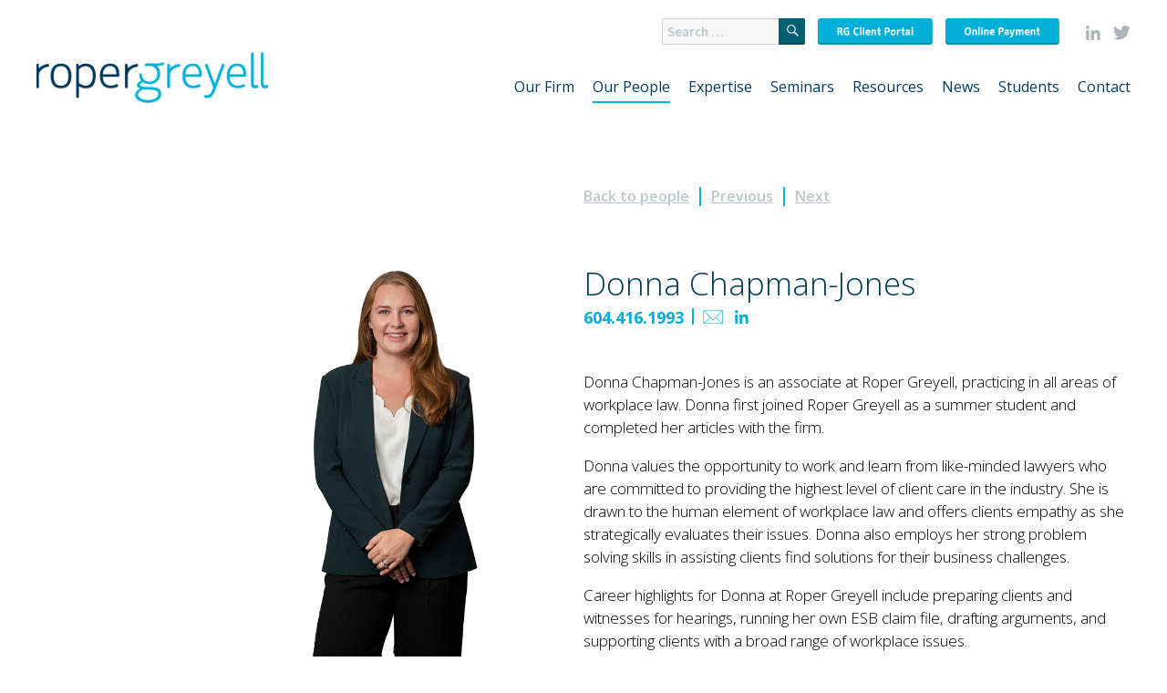

--- FILE ---
content_type: text/html; charset=UTF-8
request_url: https://ropergreyell.com/our-people/donna-chapman-jones/
body_size: 49471
content:
<!DOCTYPE html>
<html lang="en-CA" class="no-js">
<head>
<!-- Global site tag (gtag.js) - Google Analytics 2022 -->
<script async src="https://www.googletagmanager.com/gtag/js?id=G-T90CYH0RW3"></script>
<script>
window.dataLayer = window.dataLayer || [];
function gtag(){dataLayer.push(arguments);}
gtag('js', new Date());
gtag('config', 'G-T90CYH0RW3');
</script>
<meta http-equiv="X-UA-Compatible" content="IE=edge">
<meta charset="UTF-8">
<meta name="viewport" content="width=device-width, initial-scale=1">
<meta name="geo.region" content="CABC">
<meta name="geo.placename" content="Vancouver">
<link rel="profile" href="http://gmpg.org/xfn/11">
<link rel="apple-touch-icon" sizes="57x57" href="/apple-touch-icon-57x57.png">
<link rel="apple-touch-icon" sizes="60x60" href="/apple-touch-icon-60x60.png">
<link rel="apple-touch-icon" sizes="72x72" href="/apple-touch-icon-72x72.png">
<link rel="apple-touch-icon" sizes="76x76" href="/apple-touch-icon-76x76.png">
<link rel="apple-touch-icon" sizes="114x114" href="/apple-touch-icon-114x114.png">
<link rel="apple-touch-icon" sizes="120x120" href="/apple-touch-icon-120x120.png">
<link rel="apple-touch-icon" sizes="144x144" href="/apple-touch-icon-144x144.png">
<link rel="apple-touch-icon" sizes="152x152" href="/apple-touch-icon-152x152.png">
<link rel="apple-touch-icon" sizes="180x180" href="/apple-touch-icon-180x180.png">
<link rel="icon" type="image/png" href="/favicon-32x32.png" sizes="32x32">
<link rel="icon" type="image/png" href="/android-chrome-192x192.png" sizes="192x192">
<link rel="icon" type="image/png" href="/favicon-96x96.png" sizes="96x96">
<link rel="icon" type="image/png" href="/roper-greyell-favicon.ico">
<link rel="manifest" href="/manifest.json"> 
<link rel="mask-icon" href="/safari-pinned-tab.svg" color="#5bbad5">
<meta name="msapplication-TileColor" content="#da532c">
<meta name="msapplication-TileImage" content="/mstile-144x144.png">
<meta name="theme-color" content="#ffffff">
<meta name="google-site-verification" content="AOCNiXfFzro2a00hl-ngRv2pAPUvDgzt8ns2wutxoi4" />
<meta property="og:image" content="https://ropergreyell.com/RoperGreyell_logo.png">
<meta property="og:image" content="https://ropergreyell.com/RG_icon.jpg"> 
<script src="https://ajax.googleapis.com/ajax/libs/jquery/1.11.2/jquery.min.js"></script>
<script>
(function(html){html.className = html.className.replace(/\bno-js\b/,'js')})(document.documentElement);
//# sourceURL=twentysixteen_javascript_detection
</script>
<meta name='robots' content='index, follow, max-image-preview:large, max-snippet:-1, max-video-preview:-1' />
<!-- This site is optimized with the Yoast SEO plugin v26.7 - https://yoast.com/wordpress/plugins/seo/ -->
<title>Donna Chapman-Jones | Roper Greyell LLP</title>
<meta name="description" content="Donna Chapman-Jones is an associate at Roper Greyell, practicing in all areas of workplace law." />
<link rel="canonical" href="https://ropergreyell.com/our-people/donna-chapman-jones/" />
<meta property="og:locale" content="en_US" />
<meta property="og:type" content="article" />
<meta property="og:title" content="Donna Chapman-Jones | Roper Greyell LLP" />
<meta property="og:description" content="Donna Chapman-Jones is an associate at Roper Greyell, practicing in all areas of workplace law." />
<meta property="og:url" content="https://ropergreyell.com/our-people/donna-chapman-jones/" />
<meta property="og:site_name" content="Roper Greyell LLP" />
<meta property="article:modified_time" content="2023-02-04T00:30:57+00:00" />
<meta name="twitter:card" content="summary_large_image" />
<script type="application/ld+json" class="yoast-schema-graph">{"@context":"https://schema.org","@graph":[{"@type":"WebPage","@id":"https://ropergreyell.com/our-people/donna-chapman-jones/","url":"https://ropergreyell.com/our-people/donna-chapman-jones/","name":"Donna Chapman-Jones | Roper Greyell LLP","isPartOf":{"@id":"https://ropergreyell.com/#website"},"datePublished":"2022-07-01T16:49:03+00:00","dateModified":"2023-02-04T00:30:57+00:00","description":"Donna Chapman-Jones is an associate at Roper Greyell, practicing in all areas of workplace law.","breadcrumb":{"@id":"https://ropergreyell.com/our-people/donna-chapman-jones/#breadcrumb"},"inLanguage":"en-CA","potentialAction":[{"@type":"ReadAction","target":["https://ropergreyell.com/our-people/donna-chapman-jones/"]}]},{"@type":"BreadcrumbList","@id":"https://ropergreyell.com/our-people/donna-chapman-jones/#breadcrumb","itemListElement":[{"@type":"ListItem","position":1,"name":"Home","item":"https://ropergreyell.com/"},{"@type":"ListItem","position":2,"name":"Donna Chapman-Jones"}]},{"@type":"WebSite","@id":"https://ropergreyell.com/#website","url":"https://ropergreyell.com/","name":"Roper Greyell LLP","description":"","publisher":{"@id":"https://ropergreyell.com/#organization"},"potentialAction":[{"@type":"SearchAction","target":{"@type":"EntryPoint","urlTemplate":"https://ropergreyell.com/?s={search_term_string}"},"query-input":{"@type":"PropertyValueSpecification","valueRequired":true,"valueName":"search_term_string"}}],"inLanguage":"en-CA"},{"@type":"Organization","@id":"https://ropergreyell.com/#organization","name":"Roper Greyell LLP","url":"https://ropergreyell.com/","logo":{"@type":"ImageObject","inLanguage":"en-CA","@id":"https://ropergreyell.com/#/schema/logo/image/","url":"https://ropergreyell.com/wp-content/uploads/2015/03/logo.jpg","contentUrl":"https://ropergreyell.com/wp-content/uploads/2015/03/logo.jpg","width":230,"height":45,"caption":"Roper Greyell LLP"},"image":{"@id":"https://ropergreyell.com/#/schema/logo/image/"}}]}</script>
<!-- / Yoast SEO plugin. -->
<link rel="alternate" title="oEmbed (JSON)" type="application/json+oembed" href="https://ropergreyell.com/wp-json/oembed/1.0/embed?url=https%3A%2F%2Fropergreyell.com%2Four-people%2Fdonna-chapman-jones%2F" />
<link rel="alternate" title="oEmbed (XML)" type="text/xml+oembed" href="https://ropergreyell.com/wp-json/oembed/1.0/embed?url=https%3A%2F%2Fropergreyell.com%2Four-people%2Fdonna-chapman-jones%2F&#038;format=xml" />
<style id='wp-img-auto-sizes-contain-inline-css'>
img:is([sizes=auto i],[sizes^="auto," i]){contain-intrinsic-size:3000px 1500px}
/*# sourceURL=wp-img-auto-sizes-contain-inline-css */
</style>
<style id='wp-block-library-inline-css'>
:root{--wp-block-synced-color:#7a00df;--wp-block-synced-color--rgb:122,0,223;--wp-bound-block-color:var(--wp-block-synced-color);--wp-editor-canvas-background:#ddd;--wp-admin-theme-color:#007cba;--wp-admin-theme-color--rgb:0,124,186;--wp-admin-theme-color-darker-10:#006ba1;--wp-admin-theme-color-darker-10--rgb:0,107,160.5;--wp-admin-theme-color-darker-20:#005a87;--wp-admin-theme-color-darker-20--rgb:0,90,135;--wp-admin-border-width-focus:2px}@media (min-resolution:192dpi){:root{--wp-admin-border-width-focus:1.5px}}.wp-element-button{cursor:pointer}:root .has-very-light-gray-background-color{background-color:#eee}:root .has-very-dark-gray-background-color{background-color:#313131}:root .has-very-light-gray-color{color:#eee}:root .has-very-dark-gray-color{color:#313131}:root .has-vivid-green-cyan-to-vivid-cyan-blue-gradient-background{background:linear-gradient(135deg,#00d084,#0693e3)}:root .has-purple-crush-gradient-background{background:linear-gradient(135deg,#34e2e4,#4721fb 50%,#ab1dfe)}:root .has-hazy-dawn-gradient-background{background:linear-gradient(135deg,#faaca8,#dad0ec)}:root .has-subdued-olive-gradient-background{background:linear-gradient(135deg,#fafae1,#67a671)}:root .has-atomic-cream-gradient-background{background:linear-gradient(135deg,#fdd79a,#004a59)}:root .has-nightshade-gradient-background{background:linear-gradient(135deg,#330968,#31cdcf)}:root .has-midnight-gradient-background{background:linear-gradient(135deg,#020381,#2874fc)}:root{--wp--preset--font-size--normal:16px;--wp--preset--font-size--huge:42px}.has-regular-font-size{font-size:1em}.has-larger-font-size{font-size:2.625em}.has-normal-font-size{font-size:var(--wp--preset--font-size--normal)}.has-huge-font-size{font-size:var(--wp--preset--font-size--huge)}.has-text-align-center{text-align:center}.has-text-align-left{text-align:left}.has-text-align-right{text-align:right}.has-fit-text{white-space:nowrap!important}#end-resizable-editor-section{display:none}.aligncenter{clear:both}.items-justified-left{justify-content:flex-start}.items-justified-center{justify-content:center}.items-justified-right{justify-content:flex-end}.items-justified-space-between{justify-content:space-between}.screen-reader-text{border:0;clip-path:inset(50%);height:1px;margin:-1px;overflow:hidden;padding:0;position:absolute;width:1px;word-wrap:normal!important}.screen-reader-text:focus{background-color:#ddd;clip-path:none;color:#444;display:block;font-size:1em;height:auto;left:5px;line-height:normal;padding:15px 23px 14px;text-decoration:none;top:5px;width:auto;z-index:100000}html :where(.has-border-color){border-style:solid}html :where([style*=border-top-color]){border-top-style:solid}html :where([style*=border-right-color]){border-right-style:solid}html :where([style*=border-bottom-color]){border-bottom-style:solid}html :where([style*=border-left-color]){border-left-style:solid}html :where([style*=border-width]){border-style:solid}html :where([style*=border-top-width]){border-top-style:solid}html :where([style*=border-right-width]){border-right-style:solid}html :where([style*=border-bottom-width]){border-bottom-style:solid}html :where([style*=border-left-width]){border-left-style:solid}html :where(img[class*=wp-image-]){height:auto;max-width:100%}:where(figure){margin:0 0 1em}html :where(.is-position-sticky){--wp-admin--admin-bar--position-offset:var(--wp-admin--admin-bar--height,0px)}@media screen and (max-width:600px){html :where(.is-position-sticky){--wp-admin--admin-bar--position-offset:0px}}
/*# sourceURL=wp-block-library-inline-css */
</style><style id='global-styles-inline-css'>
:root{--wp--preset--aspect-ratio--square: 1;--wp--preset--aspect-ratio--4-3: 4/3;--wp--preset--aspect-ratio--3-4: 3/4;--wp--preset--aspect-ratio--3-2: 3/2;--wp--preset--aspect-ratio--2-3: 2/3;--wp--preset--aspect-ratio--16-9: 16/9;--wp--preset--aspect-ratio--9-16: 9/16;--wp--preset--color--black: #000000;--wp--preset--color--cyan-bluish-gray: #abb8c3;--wp--preset--color--white: #fff;--wp--preset--color--pale-pink: #f78da7;--wp--preset--color--vivid-red: #cf2e2e;--wp--preset--color--luminous-vivid-orange: #ff6900;--wp--preset--color--luminous-vivid-amber: #fcb900;--wp--preset--color--light-green-cyan: #7bdcb5;--wp--preset--color--vivid-green-cyan: #00d084;--wp--preset--color--pale-cyan-blue: #8ed1fc;--wp--preset--color--vivid-cyan-blue: #0693e3;--wp--preset--color--vivid-purple: #9b51e0;--wp--preset--color--dark-gray: #1a1a1a;--wp--preset--color--medium-gray: #686868;--wp--preset--color--light-gray: #e5e5e5;--wp--preset--color--blue-gray: #4d545c;--wp--preset--color--bright-blue: #007acc;--wp--preset--color--light-blue: #9adffd;--wp--preset--color--dark-brown: #402b30;--wp--preset--color--medium-brown: #774e24;--wp--preset--color--dark-red: #640c1f;--wp--preset--color--bright-red: #ff675f;--wp--preset--color--yellow: #ffef8e;--wp--preset--gradient--vivid-cyan-blue-to-vivid-purple: linear-gradient(135deg,rgb(6,147,227) 0%,rgb(155,81,224) 100%);--wp--preset--gradient--light-green-cyan-to-vivid-green-cyan: linear-gradient(135deg,rgb(122,220,180) 0%,rgb(0,208,130) 100%);--wp--preset--gradient--luminous-vivid-amber-to-luminous-vivid-orange: linear-gradient(135deg,rgb(252,185,0) 0%,rgb(255,105,0) 100%);--wp--preset--gradient--luminous-vivid-orange-to-vivid-red: linear-gradient(135deg,rgb(255,105,0) 0%,rgb(207,46,46) 100%);--wp--preset--gradient--very-light-gray-to-cyan-bluish-gray: linear-gradient(135deg,rgb(238,238,238) 0%,rgb(169,184,195) 100%);--wp--preset--gradient--cool-to-warm-spectrum: linear-gradient(135deg,rgb(74,234,220) 0%,rgb(151,120,209) 20%,rgb(207,42,186) 40%,rgb(238,44,130) 60%,rgb(251,105,98) 80%,rgb(254,248,76) 100%);--wp--preset--gradient--blush-light-purple: linear-gradient(135deg,rgb(255,206,236) 0%,rgb(152,150,240) 100%);--wp--preset--gradient--blush-bordeaux: linear-gradient(135deg,rgb(254,205,165) 0%,rgb(254,45,45) 50%,rgb(107,0,62) 100%);--wp--preset--gradient--luminous-dusk: linear-gradient(135deg,rgb(255,203,112) 0%,rgb(199,81,192) 50%,rgb(65,88,208) 100%);--wp--preset--gradient--pale-ocean: linear-gradient(135deg,rgb(255,245,203) 0%,rgb(182,227,212) 50%,rgb(51,167,181) 100%);--wp--preset--gradient--electric-grass: linear-gradient(135deg,rgb(202,248,128) 0%,rgb(113,206,126) 100%);--wp--preset--gradient--midnight: linear-gradient(135deg,rgb(2,3,129) 0%,rgb(40,116,252) 100%);--wp--preset--font-size--small: 13px;--wp--preset--font-size--medium: 20px;--wp--preset--font-size--large: 36px;--wp--preset--font-size--x-large: 42px;--wp--preset--spacing--20: 0.44rem;--wp--preset--spacing--30: 0.67rem;--wp--preset--spacing--40: 1rem;--wp--preset--spacing--50: 1.5rem;--wp--preset--spacing--60: 2.25rem;--wp--preset--spacing--70: 3.38rem;--wp--preset--spacing--80: 5.06rem;--wp--preset--shadow--natural: 6px 6px 9px rgba(0, 0, 0, 0.2);--wp--preset--shadow--deep: 12px 12px 50px rgba(0, 0, 0, 0.4);--wp--preset--shadow--sharp: 6px 6px 0px rgba(0, 0, 0, 0.2);--wp--preset--shadow--outlined: 6px 6px 0px -3px rgb(255, 255, 255), 6px 6px rgb(0, 0, 0);--wp--preset--shadow--crisp: 6px 6px 0px rgb(0, 0, 0);}:where(.is-layout-flex){gap: 0.5em;}:where(.is-layout-grid){gap: 0.5em;}body .is-layout-flex{display: flex;}.is-layout-flex{flex-wrap: wrap;align-items: center;}.is-layout-flex > :is(*, div){margin: 0;}body .is-layout-grid{display: grid;}.is-layout-grid > :is(*, div){margin: 0;}:where(.wp-block-columns.is-layout-flex){gap: 2em;}:where(.wp-block-columns.is-layout-grid){gap: 2em;}:where(.wp-block-post-template.is-layout-flex){gap: 1.25em;}:where(.wp-block-post-template.is-layout-grid){gap: 1.25em;}.has-black-color{color: var(--wp--preset--color--black) !important;}.has-cyan-bluish-gray-color{color: var(--wp--preset--color--cyan-bluish-gray) !important;}.has-white-color{color: var(--wp--preset--color--white) !important;}.has-pale-pink-color{color: var(--wp--preset--color--pale-pink) !important;}.has-vivid-red-color{color: var(--wp--preset--color--vivid-red) !important;}.has-luminous-vivid-orange-color{color: var(--wp--preset--color--luminous-vivid-orange) !important;}.has-luminous-vivid-amber-color{color: var(--wp--preset--color--luminous-vivid-amber) !important;}.has-light-green-cyan-color{color: var(--wp--preset--color--light-green-cyan) !important;}.has-vivid-green-cyan-color{color: var(--wp--preset--color--vivid-green-cyan) !important;}.has-pale-cyan-blue-color{color: var(--wp--preset--color--pale-cyan-blue) !important;}.has-vivid-cyan-blue-color{color: var(--wp--preset--color--vivid-cyan-blue) !important;}.has-vivid-purple-color{color: var(--wp--preset--color--vivid-purple) !important;}.has-black-background-color{background-color: var(--wp--preset--color--black) !important;}.has-cyan-bluish-gray-background-color{background-color: var(--wp--preset--color--cyan-bluish-gray) !important;}.has-white-background-color{background-color: var(--wp--preset--color--white) !important;}.has-pale-pink-background-color{background-color: var(--wp--preset--color--pale-pink) !important;}.has-vivid-red-background-color{background-color: var(--wp--preset--color--vivid-red) !important;}.has-luminous-vivid-orange-background-color{background-color: var(--wp--preset--color--luminous-vivid-orange) !important;}.has-luminous-vivid-amber-background-color{background-color: var(--wp--preset--color--luminous-vivid-amber) !important;}.has-light-green-cyan-background-color{background-color: var(--wp--preset--color--light-green-cyan) !important;}.has-vivid-green-cyan-background-color{background-color: var(--wp--preset--color--vivid-green-cyan) !important;}.has-pale-cyan-blue-background-color{background-color: var(--wp--preset--color--pale-cyan-blue) !important;}.has-vivid-cyan-blue-background-color{background-color: var(--wp--preset--color--vivid-cyan-blue) !important;}.has-vivid-purple-background-color{background-color: var(--wp--preset--color--vivid-purple) !important;}.has-black-border-color{border-color: var(--wp--preset--color--black) !important;}.has-cyan-bluish-gray-border-color{border-color: var(--wp--preset--color--cyan-bluish-gray) !important;}.has-white-border-color{border-color: var(--wp--preset--color--white) !important;}.has-pale-pink-border-color{border-color: var(--wp--preset--color--pale-pink) !important;}.has-vivid-red-border-color{border-color: var(--wp--preset--color--vivid-red) !important;}.has-luminous-vivid-orange-border-color{border-color: var(--wp--preset--color--luminous-vivid-orange) !important;}.has-luminous-vivid-amber-border-color{border-color: var(--wp--preset--color--luminous-vivid-amber) !important;}.has-light-green-cyan-border-color{border-color: var(--wp--preset--color--light-green-cyan) !important;}.has-vivid-green-cyan-border-color{border-color: var(--wp--preset--color--vivid-green-cyan) !important;}.has-pale-cyan-blue-border-color{border-color: var(--wp--preset--color--pale-cyan-blue) !important;}.has-vivid-cyan-blue-border-color{border-color: var(--wp--preset--color--vivid-cyan-blue) !important;}.has-vivid-purple-border-color{border-color: var(--wp--preset--color--vivid-purple) !important;}.has-vivid-cyan-blue-to-vivid-purple-gradient-background{background: var(--wp--preset--gradient--vivid-cyan-blue-to-vivid-purple) !important;}.has-light-green-cyan-to-vivid-green-cyan-gradient-background{background: var(--wp--preset--gradient--light-green-cyan-to-vivid-green-cyan) !important;}.has-luminous-vivid-amber-to-luminous-vivid-orange-gradient-background{background: var(--wp--preset--gradient--luminous-vivid-amber-to-luminous-vivid-orange) !important;}.has-luminous-vivid-orange-to-vivid-red-gradient-background{background: var(--wp--preset--gradient--luminous-vivid-orange-to-vivid-red) !important;}.has-very-light-gray-to-cyan-bluish-gray-gradient-background{background: var(--wp--preset--gradient--very-light-gray-to-cyan-bluish-gray) !important;}.has-cool-to-warm-spectrum-gradient-background{background: var(--wp--preset--gradient--cool-to-warm-spectrum) !important;}.has-blush-light-purple-gradient-background{background: var(--wp--preset--gradient--blush-light-purple) !important;}.has-blush-bordeaux-gradient-background{background: var(--wp--preset--gradient--blush-bordeaux) !important;}.has-luminous-dusk-gradient-background{background: var(--wp--preset--gradient--luminous-dusk) !important;}.has-pale-ocean-gradient-background{background: var(--wp--preset--gradient--pale-ocean) !important;}.has-electric-grass-gradient-background{background: var(--wp--preset--gradient--electric-grass) !important;}.has-midnight-gradient-background{background: var(--wp--preset--gradient--midnight) !important;}.has-small-font-size{font-size: var(--wp--preset--font-size--small) !important;}.has-medium-font-size{font-size: var(--wp--preset--font-size--medium) !important;}.has-large-font-size{font-size: var(--wp--preset--font-size--large) !important;}.has-x-large-font-size{font-size: var(--wp--preset--font-size--x-large) !important;}
/*# sourceURL=global-styles-inline-css */
</style>
<style id='classic-theme-styles-inline-css'>
/*! This file is auto-generated */
.wp-block-button__link{color:#fff;background-color:#32373c;border-radius:9999px;box-shadow:none;text-decoration:none;padding:calc(.667em + 2px) calc(1.333em + 2px);font-size:1.125em}.wp-block-file__button{background:#32373c;color:#fff;text-decoration:none}
/*# sourceURL=/wp-includes/css/classic-themes.min.css */
</style>
<link rel='stylesheet' id='contact-form-7-css' href='https://ropergreyell.com/wp-content/plugins/contact-form-7/includes/css/styles.css?ver=6.1.4' media='all' />
<style id='contact-form-7-inline-css'>
.wpcf7 .wpcf7-recaptcha iframe {margin-bottom: 0;}.wpcf7 .wpcf7-recaptcha[data-align="center"] > div {margin: 0 auto;}.wpcf7 .wpcf7-recaptcha[data-align="right"] > div {margin: 0 0 0 auto;}
/*# sourceURL=contact-form-7-inline-css */
</style>
<link rel='stylesheet' id='twentysixteen-fonts-css' href='https://ropergreyell.com/wp-content/themes/twentysixteen/fonts/merriweather-plus-montserrat-plus-inconsolata.css?ver=20230328' media='all' />
<link rel='stylesheet' id='genericons-css' href='https://ropergreyell.com/wp-content/themes/twentysixteen/genericons/genericons.css?ver=20251101' media='all' />
<link rel='stylesheet' id='twentysixteen-style-css' href='https://ropergreyell.com/wp-content/themes/twentysixteen-child/style.css?ver=20251202' media='all' />
<link rel='stylesheet' id='twentysixteen-block-style-css' href='https://ropergreyell.com/wp-content/themes/twentysixteen/css/blocks.css?ver=20240817' media='all' />
<link rel='stylesheet' id='wpdreams-asl-basic-css' href='https://ropergreyell.com/wp-content/plugins/ajax-search-lite/css/style.basic.css?ver=4.13.4' media='all' />
<style id='wpdreams-asl-basic-inline-css'>
div[id*='ajaxsearchlitesettings'].searchsettings .asl_option_inner label {
font-size: 0px !important;
color: rgba(0, 0, 0, 0);
}
div[id*='ajaxsearchlitesettings'].searchsettings .asl_option_inner label:after {
font-size: 11px !important;
position: absolute;
top: 0;
left: 0;
z-index: 1;
}
.asl_w_container {
width: 100%;
margin: 0px 0px 0px 0px;
min-width: 200px;
}
div[id*='ajaxsearchlite'].asl_m {
width: 100%;
}
div[id*='ajaxsearchliteres'].wpdreams_asl_results div.resdrg span.highlighted {
font-weight: bold;
color: rgba(0, 175, 215, 1);
background-color: rgba(238, 238, 238, 1);
}
div[id*='ajaxsearchliteres'].wpdreams_asl_results .results img.asl_image {
width: 70px;
height: 70px;
object-fit: cover;
}
div[id*='ajaxsearchlite'].asl_r .results {
max-height: none;
}
div[id*='ajaxsearchlite'].asl_r {
position: absolute;
}
div.asl_r.asl_w.vertical .results .item::after {
display: block;
position: absolute;
bottom: 0;
content: '';
height: 1px;
width: 100%;
background: #D8D8D8;
}
div.asl_r.asl_w.vertical .results .item.asl_last_item::after {
display: none;
}
/*# sourceURL=wpdreams-asl-basic-inline-css */
</style>
<link rel='stylesheet' id='wpdreams-asl-instance-css' href='https://ropergreyell.com/wp-content/plugins/ajax-search-lite/css/style-simple-red.css?ver=4.13.4' media='all' />
<link rel='stylesheet' id='fancybox-css' href='https://ropergreyell.com/wp-content/plugins/easy-fancybox/fancybox/1.5.4/jquery.fancybox.min.css?ver=20200708' media='screen' />
<link rel='stylesheet' id='tablepress-default-css' href='https://ropergreyell.com/wp-content/plugins/tablepress/css/build/default.css?ver=3.2.6' media='all' />
<link rel='stylesheet' id='bbslider-css' href='https://ropergreyell.com/wp-content/themes/twentysixteen-child/bbslider/css/jquery.bbslider.css?ver=20200708' media='all' />
<link rel='stylesheet' id='fonts-css' href='https://ropergreyell.com/wp-content/themes/twentysixteen-child/css/fonts.css?ver=20200708' media='all' />
<link rel='stylesheet' id='mobile-css' href='https://ropergreyell.com/wp-content/themes/twentysixteen-child/css/mobile.css?ver=20200708' media='all' />
<script src="https://ropergreyell.com/wp-includes/js/jquery/jquery.min.js?ver=3.7.1" id="jquery-core-js"></script>
<script src="https://ropergreyell.com/wp-includes/js/jquery/jquery-migrate.min.js?ver=3.4.1" id="jquery-migrate-js"></script>
<script id="twentysixteen-script-js-extra">
var screenReaderText = {"expand":"expand child menu","collapse":"collapse child menu"};
//# sourceURL=twentysixteen-script-js-extra
</script>
<script src="https://ropergreyell.com/wp-content/themes/twentysixteen/js/functions.js?ver=20230629" id="twentysixteen-script-js" defer data-wp-strategy="defer"></script>
<script src="https://ropergreyell.com/wp-content/themes/twentysixteen-child/bbslider/js/jquery.bbslider.min.js?ver=dcd5a9fc584b3a7e159ef397599e3096" id="bbslider-js"></script>
<script src="https://ropergreyell.com/wp-content/themes/twentysixteen-child/js/scripts.js?ver=dcd5a9fc584b3a7e159ef397599e3096" id="custom-js"></script>
<link rel="https://api.w.org/" href="https://ropergreyell.com/wp-json/" />
<!-- Global site tag (gtag.js) - Google Ads: 759830472  <script async src="https://www.googletagmanager.com/gtag/js?id=AW-759830472"></script> <script> window.dataLayer = window.dataLayer || []; function gtag(){dataLayer.push(arguments);} gtag('js', new Date()); gtag('config', 'AW-759830472'); </script> -->
<link rel="preconnect" href="https://fonts.gstatic.com" crossorigin />
<link rel="preload" as="style" href="//fonts.googleapis.com/css?family=Open+Sans&display=swap" />
<link rel="stylesheet" href="//fonts.googleapis.com/css?family=Open+Sans&display=swap" media="all" />
<style type="text/css" id="twentysixteen-header-css">
.site-branding {
margin: 0 auto 0 0;
}
.site-branding .site-title,
.site-description {
clip-path: inset(50%);
position: absolute;
}
</style>
<style id="wp-custom-css">
.grecaptcha-badge {
display: none !important;
}		</style>
<script>
window._mfq = window._mfq || [];
(function() {
var mf = document.createElement("script");
mf.type = "text/javascript"; mf.async = true;
mf.src = "//cdn.mouseflow.com/projects/5bbeb187-b73e-4c67-b7c4-f02072c6144d.js";
document.getElementsByTagName("head")[0].appendChild(mf);
})();
</script>
<!-- Facebook Pixel Code -->
<script>
!function(f,b,e,v,n,t,s)
{if(f.fbq)return;n=f.fbq=function(){n.callMethod?
n.callMethod.apply(n,arguments):n.queue.push(arguments)};
if(!f._fbq)f._fbq=n;n.push=n;n.loaded=!0;n.version='2.0';
n.queue=[];t=b.createElement(e);t.async=!0;
t.src=v;s=b.getElementsByTagName(e)[0];
s.parentNode.insertBefore(t,s)}(window,document,'script',
'https://connect.facebook.net/en_US/fbevents.js');
fbq('init', '251128539107153'); 
fbq('track', 'PageView');
</script>
<noscript>
<img height="1" width="1" 
src="https://www.facebook.com/tr?id=251128539107153&ev=PageView
&noscript=1"/>
</noscript> 
<!-- End Facebook Pixel Code -->
<!--LinkedIn-->
<script>
_linkedin_partner_id = "957796";
window._linkedin_data_partner_ids = window._linkedin_data_partner_ids || [];
window._linkedin_data_partner_ids.push(_linkedin_partner_id);
</script>
<script type="text/javascript">
(function(){var s = document.getElementsByTagName("script")[0];
var b = document.createElement("script");
b.type = "text/javascript";b.async = true;
b.src = "https://snap.licdn.com/li.lms-analytics/insight.min.js";
s.parentNode.insertBefore(b, s);})();
</script>
<noscript>
<img height="1" width="1" style="display:none;" alt="" src="https://dc.ads.linkedin.com/collect/?pid=957796&fmt=gif" />
</noscript> 
<!--LinkedIn-->
<link rel="stylesheet" href="https://ropergreyell.com/wp-content/themes/twentysixteen-child/style-custom.css">
<link rel="stylesheet" href="https://ropergreyell.com/wp-content/themes/twentysixteen-child/mobile.css">
</head>
<body class="wp-singular lawyers-template-default single single-lawyers postid-5648 wp-embed-responsive wp-theme-twentysixteen wp-child-theme-twentysixteen-child group-blog no-sidebar">
<div id="page" class="site">
<div class="site-inner">
<a class="skip-link screen-reader-text" href="#content">Skip to content</a>
<header id="masthead" class="site-header" role="banner">
<div class="header-buttons">
<div class="header-search">
<form role="search" method="get" class="search-form" action="https://ropergreyell.com/">
<label>
<span class="screen-reader-text">Search for:</span>
<input type="search" class="search-field" placeholder="Search &hellip;" value="" name="s" title="Search for:" />
</label>
<button type="submit" class="search-submit"><span class="screen-reader-text">Search</span></button>
</form>
</div>
<a class="login" href="https://ropergreyell.com/client-portal"></a>
<a class="paybill" href="/payment-page"></a>
<a class="s-media lnkdin" href="https://www.linkedin.com/company/450070?trk=prof-exp-company-name" target="_blank"></a>
<a class="s-media twttr" href="https://twitter.com/RoperGreyell" target="_blank"></a>
</div>
<div class="site-header-main">
<div class="site-branding">
<a href="https://ropergreyell.com/" rel="home"><img src="https://ropergreyell.com/wp-content/themes/twentysixteen-child/images/rg_logo.png" alt="RoperGreyell" class="homelink" /></a>
<p class="site-title"><a href="https://ropergreyell.com/" rel="home">Roper Greyell LLP</a></p>
</div><!-- .site-branding -->
<button id="menu-toggle" class="menu-toggle"><img src="https://ropergreyell.com/wp-content/themes/twentysixteen-child/images/mobile.jpg" alt="mobile menu" /></button>
<div id="site-header-menu" class="site-header-menu">
<nav id="site-navigation" class="main-navigation" role="navigation" aria-label="Primary Menu">
<div class="menu-main-nav-container"><ul id="menu-main-nav" class="primary-menu"><li class='mobile-item search-form'>
<form role="search" method="get" class="search-form" action="https://ropergreyell.com/">
<label>
<span class="screen-reader-text">Search for:</span>
<input type="search" class="search-field" placeholder="Search &hellip;" value="" name="s" title="Search for:" />
</label>
<button type="submit" class="search-submit"><span class="screen-reader-text">Search</span></button>
</form>
</li><li id="menu-item-2049" class="our-firm-menu_item menu-item menu-item-type-post_type menu-item-object-page menu-item-2049"><a href="https://ropergreyell.com/about-us/">Our Firm</a></li>
<li id="menu-item-2021" class="lawyers-menu-item menu-item menu-item-type-post_type menu-item-object-page menu-item-2021"><a href="https://ropergreyell.com/our-people/">Our People</a></li>
<li id="menu-item-2148" class="expertise-menu_item menu-item menu-item-type-post_type menu-item-object-page menu-item-2148"><a href="https://ropergreyell.com/expertise/employment/">Expertise</a></li>
<li id="menu-item-2020" class="menu-item menu-item-type-post_type menu-item-object-page menu-item-2020"><a href="https://ropergreyell.com/seminars/">Seminars</a></li>
<li id="menu-item-2019" class="single-resource-menu_item menu-item menu-item-type-post_type menu-item-object-page menu-item-2019"><a href="https://ropergreyell.com/resources/">Resources</a></li>
<li id="menu-item-2048" class="menu-item menu-item-type-post_type menu-item-object-page current_page_parent menu-item-2048"><a href="https://ropergreyell.com/news/">News</a></li>
<li id="menu-item-4991" class="students menu-item menu-item-type-post_type menu-item-object-page menu-item-4991"><a href="https://ropergreyell.com/students/overview/">Students</a></li>
<li id="menu-item-2018" class="menu-item menu-item-type-post_type menu-item-object-page menu-item-2018"><a href="https://ropergreyell.com/contact/">Contact</a></li>
</ul></div>							</nav><!-- .main-navigation -->
</div><!-- .site-header-menu -->
</div><!-- .site-header-main -->
<!-- // End header image check. -->
</header> <!-- site-header -->
<div id="content" class="site-content">
<div id="primary" class="content-area full">
<main id="main" class="site-main">
<div class="profile-left">
<div class="photo">
<img width="480" height="720" src="https://ropergreyell.com/wp-content/uploads/2022/07/2107_RGst_57p_sb.jpg" class="attachment-full size-full" alt="" decoding="async" fetchpriority="high" srcset="https://ropergreyell.com/wp-content/uploads/2022/07/2107_RGst_57p_sb.jpg 480w, https://ropergreyell.com/wp-content/uploads/2022/07/2107_RGst_57p_sb-200x300.jpg 200w, https://ropergreyell.com/wp-content/uploads/2022/07/2107_RGst_57p_sb-100x150.jpg 100w, https://ropergreyell.com/wp-content/uploads/2022/07/2107_RGst_57p_sb-333x500.jpg 333w" sizes="(max-width: 480px) 85vw, 480px" />				</div>
</div>
<div class="profile-right">
<div class="scrollbar">
<div class="track">
<div class="thumb">
<div class="end"></div>
</div>
</div>
</div>
<div class="viewport">
<div class="overview">
<div class="lawyer-nav">
<a href="https://ropergreyell.com/our-people/">Back to people</a>
&#124; <a href="https://ropergreyell.com/our-people/andrew-carricato/">Previous</a>
&#124; <a href="https://ropergreyell.com/our-people/katie-comley/">Next</a>
</div><!-- lawer nav -->
<div class="mobile-photo">
<img width="290" height="300" src="https://ropergreyell.com/wp-content/uploads/2022/07/Donna-cropped-head-shot.jpg" class="attachment-full size-full" alt="" decoding="async" srcset="https://ropergreyell.com/wp-content/uploads/2022/07/Donna-cropped-head-shot.jpg 290w, https://ropergreyell.com/wp-content/uploads/2022/07/Donna-cropped-head-shot-145x150.jpg 145w" sizes="(max-width: 290px) 85vw, 290px" />							</div>
<div class="lawyer-contact">
<h1 class="entry-title lawyer">Donna Chapman-Jones</h1>
604.416.1993 
<span style="vertical-align:top;line-height:18px;">&#124;</span>
<a href="mailto:dchapmanjones@ropergreyell.com" class="email"></a>
<a href="https://www.linkedin.com/in/djbchapman/" target="_blank" class="linked"></a
>					</div>
<p>Donna Chapman-Jones is an associate at Roper Greyell, practicing in all areas of workplace law. Donna first joined Roper Greyell as a summer student and completed her articles with the firm.</p>
<p>Donna values the opportunity to work and learn from like-minded lawyers who are committed to providing the highest level of client care in the industry. She is drawn to the human element of workplace law and offers clients empathy as she strategically evaluates their issues. Donna also employs her strong problem solving skills in assisting clients find solutions for their business challenges.</p>
<p>Career highlights for Donna at Roper Greyell include preparing clients and witnesses for hearings, running her own ESB claim file, drafting arguments, and supporting clients with a broad range of workplace issues.</p>
<p>While a student at UBC, Donna completed a year at the International Justice and Human Rights Clinic and worked as a Research Assistant focusing on sexual assault law.</p>
<p>As a law student, Donna has been the recipient of numerous awards and scholarships, including the Joseph M Prodor Prize in Torts, Faculty Women’s Club Anne Wesbrook Scholarship, and Norton Rose Fulbright Entrance Award.</p>
<p>Outside the office, you can find Donna at a spin class, by the water, or taking in the best of Vancouver’s restaurant scene with her husband.</p>
<div class="details">
<div class="bioheading">
<p class="profile-sub">Education</p>
</div>
<div class="biodata">
<p>B.A., Gender, Race, Sexuality and Social Justice Studies, University of British Columbia, 2016<br />
J.D., University of British Columbia, 2021</p>
</div>
<div class="bioheading">
<p class="profile-sub">Year of call</p>
</div>
<div class="biodata">
<p>British Columbia, 2022</p>
</div>
<div class="bioheading">
<p class="profile-sub">Publications</p>
</div>
<div class="biodata">
<p class="article"><a href="https://ropergreyell.com/resource/a-cautionary-case-against-two-step-employment-offers/">A Cautionary Case Against Two-Step Employment Offers</a></p>					
</div>
</div>
<div class="clear"></div>
<div class="assistant-left">
<img width="290" height="300" src="https://ropergreyell.com/wp-content/uploads/2015/10/Prem.jpg" class="attachment-full size-full" alt="" decoding="async" srcset="https://ropergreyell.com/wp-content/uploads/2015/10/Prem.jpg 290w, https://ropergreyell.com/wp-content/uploads/2015/10/Prem-145x150.jpg 145w" sizes="(max-width: 290px) 85vw, 290px" />							</div>
<div class="assistant-right">
<p class="legal-assistant-sub">Legal Assistant</p>
<div class="legal-assistant-name">
Premila Hardy<br />
604.806.3827															</div>
<a href="mailto:phardy@ropergreyell.com" class="legal-assistant-mail">
<img src="https://ropergreyell.com/wp-content/themes/twentysixteen-child/images/People_Email.png" alt="Email" class="email" />
</a>
</div>
<div class="clear"></div>
</div>
</div>
</div>
</main>
</div>

</div><!-- .site-content -->
</div><!-- .site-inner -->
</div><!-- .site -->
<footer id="colophon" class="site-footer">
<div class="footer-content">
<div class="content-bottom-1">
<section id="text-3" class="widget widget_text">			<div class="textwidget"><div class="footer-logo"><img src="https://ropergreyell.com/wp-content/uploads/2016/01/RG_Logomark_White.png" target="_blank" alt="RG Logo"></div>
<div class="footer-address">
<div class="footer-heading">Roper Greyell LLP<br>
Employment + Labour Lawyers</div>
<div class="footer-blue">Your workplace. Our business.</div>
<div class="footer-contact">1850 - 745 Thurlow Street, Vancouver, B.C.<br>
<a href="mailto:info@ropergreyell.com?subject=Website" class="email-link">Email</a> |  <a href="tel:+16048060922">604.806.0922</a>
</div></div></div>
</section></div>
<div class="content-bottom-2">
<section id="nav_menu-2" class="widget widget_nav_menu"><nav class="menu-footer-1-container" aria-label="Menu"><ul id="menu-footer-1" class="menu"><li class='mobile-item search-form'>
<form role="search" method="get" class="search-form" action="https://ropergreyell.com/">
<label>
<span class="screen-reader-text">Search for:</span>
<input type="search" class="search-field" placeholder="Search &hellip;" value="" name="s" title="Search for:" />
</label>
<button type="submit" class="search-submit"><span class="screen-reader-text">Search</span></button>
</form>
</li><li id="menu-item-2017" class="menu-item menu-item-type-post_type menu-item-object-page menu-item-2017"><a href="https://ropergreyell.com/about-us/">OUR FIRM</a></li>
<li id="menu-item-2032" class="menu-item menu-item-type-post_type menu-item-object-page menu-item-2032"><a href="https://ropergreyell.com/about-us/">About Us</a></li>
<li id="menu-item-2033" class="menu-item menu-item-type-post_type menu-item-object-page menu-item-2033"><a href="https://ropergreyell.com/our-firm/our-values/">Our Values</a></li>
<li id="menu-item-2173" class="menu-item menu-item-type-post_type menu-item-object-page menu-item-2173"><a href="https://ropergreyell.com/our-firm/our-history/">Our History</a></li>
<li id="menu-item-2174" class="menu-item menu-item-type-post_type menu-item-object-page menu-item-2174"><a href="https://ropergreyell.com/our-firm/rankings-recognition/">Rankings + Recognition</a></li>
<li id="menu-item-2175" class="menu-item menu-item-type-post_type menu-item-object-page menu-item-2175"><a href="https://ropergreyell.com/our-firm/partnerships/">Partnerships</a></li>
<li id="menu-item-2016" class="menu-item menu-item-type-post_type menu-item-object-page menu-item-2016"><a href="https://ropergreyell.com/our-people/">OUR PEOPLE</a></li>
<li id="menu-item-2050" class="menu-item menu-item-type-post_type menu-item-object-page menu-item-2050"><a href="https://ropergreyell.com/careers/">CAREERS</a></li>
</ul></nav></section><section id="nav_menu-3" class="widget widget_nav_menu"><nav class="menu-footer-2-container" aria-label="Menu"><ul id="menu-footer-2" class="menu"><li class='mobile-item search-form'>
<form role="search" method="get" class="search-form" action="https://ropergreyell.com/">
<label>
<span class="screen-reader-text">Search for:</span>
<input type="search" class="search-field" placeholder="Search &hellip;" value="" name="s" title="Search for:" />
</label>
<button type="submit" class="search-submit"><span class="screen-reader-text">Search</span></button>
</form>
</li><li id="menu-item-2035" class="menu-item menu-item-type-post_type menu-item-object-page menu-item-2035"><a href="https://ropergreyell.com/expertise/">EXPERTISE</a></li>
<li id="menu-item-2036" class="menu-item menu-item-type-post_type menu-item-object-page menu-item-2036"><a href="https://ropergreyell.com/expertise/employment/">Employment</a></li>
<li id="menu-item-2037" class="menu-item menu-item-type-post_type menu-item-object-page menu-item-2037"><a href="https://ropergreyell.com/expertise/labour/">Labour</a></li>
<li id="menu-item-2038" class="menu-item menu-item-type-post_type menu-item-object-page menu-item-2038"><a href="https://ropergreyell.com/expertise/human-rights/">Human Rights</a></li>
<li id="menu-item-2039" class="menu-item menu-item-type-post_type menu-item-object-page menu-item-2039"><a href="https://ropergreyell.com/expertise/privacy/">Privacy + FOI</a></li>
<li id="menu-item-2040" class="menu-item menu-item-type-post_type menu-item-object-page menu-item-2040"><a href="https://ropergreyell.com/expertise/litigation/">Litigation</a></li>
<li id="menu-item-2042" class="menu-item menu-item-type-post_type menu-item-object-page menu-item-2042"><a href="https://ropergreyell.com/expertise/health-safety/">Health + Safety</a></li>
<li id="menu-item-2043" class="menu-item menu-item-type-post_type menu-item-object-page menu-item-2043"><a href="https://ropergreyell.com/expertise/administrative-law/">Administrative Law</a></li>
<li id="menu-item-2041" class="menu-item menu-item-type-post_type menu-item-object-page menu-item-2041"><a href="https://ropergreyell.com/expertise/investigations/">Investigations</a></li>
</ul></nav></section><section id="nav_menu-4" class="widget widget_nav_menu"><nav class="menu-footer-3-container" aria-label="Menu"><ul id="menu-footer-3" class="menu"><li class='mobile-item search-form'>
<form role="search" method="get" class="search-form" action="https://ropergreyell.com/">
<label>
<span class="screen-reader-text">Search for:</span>
<input type="search" class="search-field" placeholder="Search &hellip;" value="" name="s" title="Search for:" />
</label>
<button type="submit" class="search-submit"><span class="screen-reader-text">Search</span></button>
</form>
</li><li id="menu-item-2044" class="menu-item menu-item-type-post_type menu-item-object-page menu-item-2044"><a href="https://ropergreyell.com/seminars/">SEMINARS</a></li>
<li id="menu-item-2045" class="menu-item menu-item-type-post_type menu-item-object-page menu-item-2045"><a href="https://ropergreyell.com/resources/">RESOURCES</a></li>
<li id="menu-item-2046" class="menu-item menu-item-type-post_type menu-item-object-page current_page_parent menu-item-2046"><a href="https://ropergreyell.com/news/">NEWS</a></li>
<li id="menu-item-2047" class="menu-item menu-item-type-post_type menu-item-object-page menu-item-2047"><a href="https://ropergreyell.com/contact/">CONTACT</a></li>
</ul></nav></section><section id="text-5" class="widget widget_text">			<div class="textwidget"><div class="footer-buttons"><a class="s-media lnkdin" href="https://www.linkedin.com/company/450070?trk=prof-exp-company-name" target="_blank"></a>
<a class="s-media twttr" href="https://twitter.com/RoperGreyell" target="_blank"></a></div></div>
</section></div>
<div class="content-bottom-3">
<div id="text-4" class="widget widget_text">			<div class="textwidget"><p><a href="http://ropergreyell.com/roper-greyell-llp-privacy-policy/">Privacy Policy</a> | 2026 Copyright Roper Greyell LLP Employment + Labour Lawyers</p>
</div>
</div></div>
</div>
</footer><!-- .site-footer -->
<script type="speculationrules">
{"prefetch":[{"source":"document","where":{"and":[{"href_matches":"/*"},{"not":{"href_matches":["/wp-*.php","/wp-admin/*","/wp-content/uploads/*","/wp-content/*","/wp-content/plugins/*","/wp-content/themes/twentysixteen-child/*","/wp-content/themes/twentysixteen/*","/*\\?(.+)"]}},{"not":{"selector_matches":"a[rel~=\"nofollow\"]"}},{"not":{"selector_matches":".no-prefetch, .no-prefetch a"}}]},"eagerness":"conservative"}]}
</script>
<script src="https://ropergreyell.com/wp-includes/js/dist/hooks.min.js?ver=dd5603f07f9220ed27f1" id="wp-hooks-js"></script>
<script src="https://ropergreyell.com/wp-includes/js/dist/i18n.min.js?ver=c26c3dc7bed366793375" id="wp-i18n-js"></script>
<script id="wp-i18n-js-after">
wp.i18n.setLocaleData( { 'text direction\u0004ltr': [ 'ltr' ] } );
//# sourceURL=wp-i18n-js-after
</script>
<script src="https://ropergreyell.com/wp-content/plugins/contact-form-7/includes/swv/js/index.js?ver=6.1.4" id="swv-js"></script>
<script id="contact-form-7-js-before">
var wpcf7 = {
"api": {
"root": "https:\/\/ropergreyell.com\/wp-json\/",
"namespace": "contact-form-7\/v1"
}
};
//# sourceURL=contact-form-7-js-before
</script>
<script src="https://ropergreyell.com/wp-content/plugins/contact-form-7/includes/js/index.js?ver=6.1.4" id="contact-form-7-js"></script>
<script id="wd-asl-ajaxsearchlite-js-before">
window.ASL = typeof window.ASL !== 'undefined' ? window.ASL : {}; window.ASL.wp_rocket_exception = "DOMContentLoaded"; window.ASL.ajaxurl = "https:\/\/ropergreyell.com\/wp-admin\/admin-ajax.php"; window.ASL.backend_ajaxurl = "https:\/\/ropergreyell.com\/wp-admin\/admin-ajax.php"; window.ASL.asl_url = "https:\/\/ropergreyell.com\/wp-content\/plugins\/ajax-search-lite\/"; window.ASL.detect_ajax = 1; window.ASL.media_query = 4780; window.ASL.version = 4780; window.ASL.pageHTML = ""; window.ASL.additional_scripts = []; window.ASL.script_async_load = false; window.ASL.init_only_in_viewport = true; window.ASL.font_url = "https:\/\/ropergreyell.com\/wp-content\/plugins\/ajax-search-lite\/css\/fonts\/icons2.woff2"; window.ASL.highlight = {"enabled":false,"data":[]}; window.ASL.analytics = {"method":0,"tracking_id":"","string":"ajax_search-{asl_term}","event":{"focus":{"active":true,"action":"focus","category":"ASL","label":"Input focus","value":"1"},"search_start":{"active":false,"action":"search_start","category":"ASL","label":"Phrase: {phrase}","value":"1"},"search_end":{"active":true,"action":"search_end","category":"ASL","label":"{phrase} | {results_count}","value":"1"},"magnifier":{"active":true,"action":"magnifier","category":"ASL","label":"Magnifier clicked","value":"1"},"return":{"active":true,"action":"return","category":"ASL","label":"Return button pressed","value":"1"},"facet_change":{"active":false,"action":"facet_change","category":"ASL","label":"{option_label} | {option_value}","value":"1"},"result_click":{"active":true,"action":"result_click","category":"ASL","label":"{result_title} | {result_url}","value":"1"}}};
//# sourceURL=wd-asl-ajaxsearchlite-js-before
</script>
<script src="https://ropergreyell.com/wp-content/plugins/ajax-search-lite/js/min/plugin/merged/asl.min.js?ver=4780" id="wd-asl-ajaxsearchlite-js"></script>
<script src="https://ropergreyell.com/wp-content/plugins/easy-fancybox/vendor/purify.min.js?ver=dcd5a9fc584b3a7e159ef397599e3096" id="fancybox-purify-js"></script>
<script id="jquery-fancybox-js-extra">
var efb_i18n = {"close":"Close","next":"Next","prev":"Previous","startSlideshow":"Start slideshow","toggleSize":"Toggle size"};
//# sourceURL=jquery-fancybox-js-extra
</script>
<script src="https://ropergreyell.com/wp-content/plugins/easy-fancybox/fancybox/1.5.4/jquery.fancybox.min.js?ver=dcd5a9fc584b3a7e159ef397599e3096" id="jquery-fancybox-js"></script>
<script id="jquery-fancybox-js-after">
var fb_timeout, fb_opts={'autoScale':true,'showCloseButton':true,'width':610,'height':620,'margin':20,'pixelRatio':'false','padding':0,'centerOnScroll':true,'enableEscapeButton':true,'overlayShow':true,'hideOnOverlayClick':true,'overlayOpacity':0.4,'minViewportWidth':320,'minVpHeight':320,'disableCoreLightbox':'true','enableBlockControls':'true','fancybox_openBlockControls':'true' };
if(typeof easy_fancybox_handler==='undefined'){
var easy_fancybox_handler=function(){
jQuery([".nolightbox","a.wp-block-file__button","a.pin-it-button","a[href*='pinterest.com\/pin\/create']","a[href*='facebook.com\/share']","a[href*='twitter.com\/share']"].join(',')).addClass('nofancybox');
jQuery('a.fancybox-close').on('click',function(e){e.preventDefault();jQuery.fancybox.close()});
/* Inline */
jQuery('a.fancybox-inline,area.fancybox-inline,.fancybox-inline>a').each(function(){jQuery(this).fancybox(jQuery.extend(true,{},fb_opts,{'type':'inline','autoDimensions':true,'scrolling':'no','easingIn':'easeOutBack','easingOut':'easeInBack','opacity':false,'hideOnContentClick':false,'titleShow':false}))});
/* iFrame */
jQuery('a.fancybox-iframe,area.fancybox-iframe,.fancybox-iframe>a').each(function(){jQuery(this).fancybox(jQuery.extend(true,{},fb_opts,{'type':'iframe','titleShow':false,'titlePosition':'float','titleFromAlt':false,'allowfullscreen':false}))});
};};
jQuery(easy_fancybox_handler);jQuery(document).on('post-load',easy_fancybox_handler);
//# sourceURL=jquery-fancybox-js-after
</script>
<script src="https://ropergreyell.com/wp-content/plugins/easy-fancybox/vendor/jquery.mousewheel.min.js?ver=3.1.13" id="jquery-mousewheel-js"></script>
<script>
document.addEventListener("DOMContentLoaded", function() {
// Function to scroll smoothly with offset
function scrollToOffset(targetId) {
var targetElement = document.querySelector(targetId);
if (targetElement) {
var offsetPosition = targetElement.getBoundingClientRect().top + window.pageYOffset - 140; // Adjust the 140 value as needed
window.scrollTo({
top: offsetPosition,
behavior: 'smooth'
});
}
}
// Handle clicks on footnote links in the content
var contentAnchors = document.querySelectorAll('.single-resource .resource-content a[href^="#"]');
contentAnchors.forEach(function(anchor) {
anchor.addEventListener('click', function(e) {
var href = anchor.getAttribute('href');
if (href.startsWith("#")) {
e.preventDefault();
scrollToOffset(href);
}
});
});
// Handle clicks on footnotes at the bottom
var footnoteAnchors = document.querySelectorAll('.single-resource .resource-content .footnotes a[href^="#"]');
footnoteAnchors.forEach(function(anchor) {
anchor.addEventListener('click', function(e) {
var href = anchor.getAttribute('href');
if (href.startsWith("#")) {
e.preventDefault();
scrollToOffset(href);
}
});
});
});
</script>
<!-- Highlight parent page link when on child page -->
</body>
</html><!-- WP Fastest Cache file was created in 0.638 seconds, on January 21, 2026 @ 11:29 am -->

--- FILE ---
content_type: text/css
request_url: https://ropergreyell.com/wp-content/themes/twentysixteen-child/style.css?ver=20251202
body_size: 192055
content:
@charset "UTF-8";
/*
    Theme Name: Twenty Sixteen Child
    Theme URI: http://wordpress.org/themes/twentytwelve
    Author: Massive Media Inc
    Author URI: http://ananddavaasuren.com
    Template: twentysixteen
    Version: 1.11
*/
@import url("../twentysixteen/style.css");
@import url("https://fonts.googleapis.com/css?family=Oranienbaum|Open+Sans:300,300i,400,600,600i,700|Source+Sans+Pro:600");
img, legend {
  border: 0; }

legend, td, th {
  padding: 0; }

html {
  font-family: sans-serif;
  -ms-text-size-adjust: 100%;
  -webkit-text-size-adjust: 100%; }

body {
  margin: 0; }

article, aside, details, figcaption, figure, footer, header, hgroup, main, menu, nav, section, summary {
  display: block; }

audio, canvas, progress, video {
  display: inline-block;
  vertical-align: baseline; }

audio:not([controls]) {
  display: none;
  height: 0; }

[hidden], template {
  display: none; }

.students-title{
	font-weight: 600;
}

a {
  background-color: transparent; }

a:active, a:hover {
  outline: 0; }

abbr[title] {
  border-bottom: 1px dotted; }

b, optgroup, strong {
  font-weight: 700; }

dfn {
  font-style: italic; }

h1 {
  font-size: 2em;
  margin: .67em 0; }

mark {
  background: #ff0;
  color: #000; }

small {
  font-size: 80%; }

sub, sup {
  font-size: 75%;
  line-height: 0;
  position: relative;
  vertical-align: baseline; }

sup {
  top: -.5em; }

sub {
  bottom: -.25em; }

svg:not(:root) {
  overflow: hidden; }

figure {
  margin: 1em 40px; }

hr {
  box-sizing: content-box;
  height: 0; }

pre, textarea {
  overflow: auto; }

code, kbd, pre, samp {
  font-family: monospace,monospace;
  font-size: 1em; }

button, input, optgroup, select, textarea {
  color: inherit;
  font: inherit;
  margin: 0; }

button {
  overflow: visible; }

button, select {
  text-transform: none; }

button, html input[type=button], input[type=reset], input[type=submit] {
  -webkit-appearance: button;
  cursor: pointer; }

button[disabled], html input[disabled] {
  cursor: default; }

button::-moz-focus-inner, input::-moz-focus-inner {
  border: 0;
  padding: 0; }

input {
  line-height: normal; }

input[type=checkbox], input[type=radio] {
  box-sizing: border-box;
  padding: 0; }

input[type=number]::-webkit-inner-spin-button, input[type=number]::-webkit-outer-spin-button {
  height: auto; }

input[type=search] {
  -webkit-appearance: textfield;
  box-sizing: content-box; }

input[type=search]::-webkit-search-cancel-button, input[type=search]::-webkit-search-decoration {
  -webkit-appearance: none; }

fieldset {
  border: 1px solid silver;
  margin: 0 2px;
  padding: .35em .625em .75em; }

table {
  border-collapse: collapse;
  border-spacing: 0; }

.hidden, [hidden] {
  display: none !important; }

.pure-img {
  max-width: 100%;
  height: auto;
  display: block; }

.pure-g {
  letter-spacing: -.31em;
  text-rendering: optimizespeed;
  font-family: FreeSans,Arimo,"Droid Sans",Helvetica,Arial,sans-serif;
  display: -webkit-box;
  display: -webkit-flex;
  display: -ms-flexbox;
  display: flex;
  -webkit-flex-flow: row wrap;
  -ms-flex-flow: row wrap;
  flex-flow: row wrap;
  -webkit-align-content: flex-start;
  -ms-flex-line-pack: start;
  align-content: flex-start; }

@media all and (-ms-high-contrast: none), (-ms-high-contrast: active) {
  table .pure-g {
    display: block; } }
.opera-only :-o-prefocus, .pure-g {
  word-spacing: -.43em; }

.pure-u, .pure-u-1, .pure-u-1-1, .pure-u-1-12, .pure-u-1-2, .pure-u-1-24, .pure-u-1-3, .pure-u-1-4, .pure-u-1-5, .pure-u-1-6, .pure-u-1-8, .pure-u-10-24, .pure-u-11-12, .pure-u-11-24, .pure-u-12-24, .pure-u-13-24, .pure-u-14-24, .pure-u-15-24, .pure-u-16-24, .pure-u-17-24, .pure-u-18-24, .pure-u-19-24, .pure-u-2-24, .pure-u-2-3, .pure-u-2-5, .pure-u-20-24, .pure-u-21-24, .pure-u-22-24, .pure-u-23-24, .pure-u-24-24, .pure-u-3-24, .pure-u-3-4, .pure-u-3-5, .pure-u-3-8, .pure-u-4-24, .pure-u-4-5, .pure-u-5-12, .pure-u-5-24, .pure-u-5-5, .pure-u-5-6, .pure-u-5-8, .pure-u-6-24, .pure-u-7-12, .pure-u-7-24, .pure-u-7-8, .pure-u-8-24, .pure-u-9-24 {
  display: inline-block;
  zoom: 1;
  letter-spacing: normal;
  word-spacing: normal;
  vertical-align: top;
  text-rendering: auto; }

.pure-g [class*=pure-u] {
  font-family: sans-serif; }

.pure-u-1-24 {
  width: 4.1667%; }

.pure-u-1-12, .pure-u-2-24 {
  width: 8.3333%; }

.pure-u-1-8, .pure-u-3-24 {
  width: 12.5%; }

.pure-u-1-6, .pure-u-4-24 {
  width: 16.6667%; }

.pure-u-1-5 {
  width: 20%; }

.pure-u-5-24 {
  width: 20.8333%; }

.pure-u-1-4, .pure-u-6-24 {
  width: 25%; }

.pure-u-7-24 {
  width: 29.1667%; }

.pure-u-1-3, .pure-u-8-24 {
  width: 33.3333%; }

.pure-u-3-8, .pure-u-9-24 {
  width: 37.5%; }

.pure-u-2-5 {
  width: 40%; }

.pure-u-10-24, .pure-u-5-12 {
  width: 41.6667%; }

.pure-u-11-24 {
  width: 45.8333%; }

.pure-u-1-2, .pure-u-12-24 {
  width: 50%; }

.pure-u-13-24 {
  width: 54.1667%; }

.pure-u-14-24, .pure-u-7-12 {
  width: 58.3333%; }

.pure-u-3-5 {
  width: 60%; }

.pure-u-15-24, .pure-u-5-8 {
  width: 62.5%; }

.pure-u-16-24, .pure-u-2-3 {
  width: 66.6667%; }

.pure-u-17-24 {
  width: 70.8333%; }

.pure-u-18-24, .pure-u-3-4 {
  width: 75%; }

.pure-u-19-24 {
  width: 79.1667%; }

.pure-u-4-5 {
  width: 80%; }

.pure-u-20-24, .pure-u-5-6 {
  width: 83.3333%; }

.pure-u-21-24, .pure-u-7-8 {
  width: 87.5%; }

.pure-u-11-12, .pure-u-22-24 {
  width: 91.6667%; }

.pure-u-23-24 {
  width: 95.8333%; }

.pure-u-1, .pure-u-1-1, .pure-u-24-24, .pure-u-5-5 {
  width: 100%; }

@media screen and (min-width: 35.5em) {
  .pure-u-sm-1, .pure-u-sm-1-1, .pure-u-sm-1-12, .pure-u-sm-1-2, .pure-u-sm-1-24, .pure-u-sm-1-3, .pure-u-sm-1-4, .pure-u-sm-1-5, .pure-u-sm-1-6, .pure-u-sm-1-8, .pure-u-sm-10-24, .pure-u-sm-11-12, .pure-u-sm-11-24, .pure-u-sm-12-24, .pure-u-sm-13-24, .pure-u-sm-14-24, .pure-u-sm-15-24, .pure-u-sm-16-24, .pure-u-sm-17-24, .pure-u-sm-18-24, .pure-u-sm-19-24, .pure-u-sm-2-24, .pure-u-sm-2-3, .pure-u-sm-2-5, .pure-u-sm-20-24, .pure-u-sm-21-24, .pure-u-sm-22-24, .pure-u-sm-23-24, .pure-u-sm-24-24, .pure-u-sm-3-24, .pure-u-sm-3-4, .pure-u-sm-3-5, .pure-u-sm-3-8, .pure-u-sm-4-24, .pure-u-sm-4-5, .pure-u-sm-5-12, .pure-u-sm-5-24, .pure-u-sm-5-5, .pure-u-sm-5-6, .pure-u-sm-5-8, .pure-u-sm-6-24, .pure-u-sm-7-12, .pure-u-sm-7-24, .pure-u-sm-7-8, .pure-u-sm-8-24, .pure-u-sm-9-24 {
    display: inline-block;
    zoom: 1;
    letter-spacing: normal;
    word-spacing: normal;
    vertical-align: top;
    text-rendering: auto; }

  .pure-u-sm-1-24 {
    width: 4.1667%; }

  .pure-u-sm-1-12, .pure-u-sm-2-24 {
    width: 8.3333%; }

  .pure-u-sm-1-8, .pure-u-sm-3-24 {
    width: 12.5%; }

  .pure-u-sm-1-6, .pure-u-sm-4-24 {
    width: 16.6667%; }

  .pure-u-sm-1-5 {
    width: 20%; }

  .pure-u-sm-5-24 {
    width: 20.8333%; }

  .pure-u-sm-1-4, .pure-u-sm-6-24 {
    width: 25%; }

  .pure-u-sm-7-24 {
    width: 29.1667%; }

  .pure-u-sm-1-3, .pure-u-sm-8-24 {
    width: 33.3333%; }

  .pure-u-sm-3-8, .pure-u-sm-9-24 {
    width: 37.5%; }

  .pure-u-sm-2-5 {
    width: 40%; }

  .pure-u-sm-10-24, .pure-u-sm-5-12 {
    width: 41.6667%; }

  .pure-u-sm-11-24 {
    width: 45.8333%; }

  .pure-u-sm-1-2, .pure-u-sm-12-24 {
    width: 50%; }

  .pure-u-sm-13-24 {
    width: 54.1667%; }

  .pure-u-sm-14-24, .pure-u-sm-7-12 {
    width: 58.3333%; }

  .pure-u-sm-3-5 {
    width: 60%; }

  .pure-u-sm-15-24, .pure-u-sm-5-8 {
    width: 62.5%; }

  .pure-u-sm-16-24, .pure-u-sm-2-3 {
    width: 66.6667%; }

  .pure-u-sm-17-24 {
    width: 70.8333%; }

  .pure-u-sm-18-24, .pure-u-sm-3-4 {
    width: 75%; }

  .pure-u-sm-19-24 {
    width: 79.1667%; }

  .pure-u-sm-4-5 {
    width: 80%; }

  .pure-u-sm-20-24, .pure-u-sm-5-6 {
    width: 83.3333%; }

  .pure-u-sm-21-24, .pure-u-sm-7-8 {
    width: 87.5%; }

  .pure-u-sm-11-12, .pure-u-sm-22-24 {
    width: 91.6667%; }

  .pure-u-sm-23-24 {
    width: 95.8333%; }

  .pure-u-sm-1, .pure-u-sm-1-1, .pure-u-sm-24-24, .pure-u-sm-5-5 {
    width: 100%; } }
@media screen and (min-width: 48em) {
  .pure-u-md-1, .pure-u-md-1-1, .pure-u-md-1-12, .pure-u-md-1-2, .pure-u-md-1-24, .pure-u-md-1-3, .pure-u-md-1-4, .pure-u-md-1-5, .pure-u-md-1-6, .pure-u-md-1-8, .pure-u-md-10-24, .pure-u-md-11-12, .pure-u-md-11-24, .pure-u-md-12-24, .pure-u-md-13-24, .pure-u-md-14-24, .pure-u-md-15-24, .pure-u-md-16-24, .pure-u-md-17-24, .pure-u-md-18-24, .pure-u-md-19-24, .pure-u-md-2-24, .pure-u-md-2-3, .pure-u-md-2-5, .pure-u-md-20-24, .pure-u-md-21-24, .pure-u-md-22-24, .pure-u-md-23-24, .pure-u-md-24-24, .pure-u-md-3-24, .pure-u-md-3-4, .pure-u-md-3-5, .pure-u-md-3-8, .pure-u-md-4-24, .pure-u-md-4-5, .pure-u-md-5-12, .pure-u-md-5-24, .pure-u-md-5-5, .pure-u-md-5-6, .pure-u-md-5-8, .pure-u-md-6-24, .pure-u-md-7-12, .pure-u-md-7-24, .pure-u-md-7-8, .pure-u-md-8-24, .pure-u-md-9-24 {
    display: inline-block;
    zoom: 1;
    letter-spacing: normal;
    word-spacing: normal;
    vertical-align: top;
    text-rendering: auto; }

  .pure-u-md-1-24 {
    width: 4.1667%; }

  .pure-u-md-1-12, .pure-u-md-2-24 {
    width: 8.3333%; }

  .pure-u-md-1-8, .pure-u-md-3-24 {
    width: 12.5%; }

  .pure-u-md-1-6, .pure-u-md-4-24 {
    width: 16.6667%; }

  .pure-u-md-1-5 {
    width: 20%; }

  .pure-u-md-5-24 {
    width: 20.8333%; }

  .pure-u-md-1-4, .pure-u-md-6-24 {
    width: 25%; }

  .pure-u-md-7-24 {
    width: 29.1667%; }

  .pure-u-md-1-3, .pure-u-md-8-24 {
    width: 33.3333%; }

  .pure-u-md-3-8, .pure-u-md-9-24 {
    width: 37.5%; }

  .pure-u-md-2-5 {
    width: 40%; }

  .pure-u-md-10-24, .pure-u-md-5-12 {
    width: 41.6667%; }

  .pure-u-md-11-24 {
    width: 45.8333%; }

  .pure-u-md-1-2, .pure-u-md-12-24 {
    width: 50%; }

  .pure-u-md-13-24 {
    width: 54.1667%; }

  .pure-u-md-14-24, .pure-u-md-7-12 {
    width: 58.3333%; }

  .pure-u-md-3-5 {
    width: 60%; }

  .pure-u-md-15-24, .pure-u-md-5-8 {
    width: 62.5%; }

  .pure-u-md-16-24, .pure-u-md-2-3 {
    width: 66.6667%; }

  .pure-u-md-17-24 {
    width: 70.8333%; }

  .pure-u-md-18-24, .pure-u-md-3-4 {
    width: 75%; }

  .pure-u-md-19-24 {
    width: 79.1667%; }

  .pure-u-md-4-5 {
    width: 80%; }

  .pure-u-md-20-24, .pure-u-md-5-6 {
    width: 83.3333%; }

  .pure-u-md-21-24, .pure-u-md-7-8 {
    width: 87.5%; }

  .pure-u-md-11-12, .pure-u-md-22-24 {
    width: 91.6667%; }

  .pure-u-md-23-24 {
    width: 95.8333%; }

  .pure-u-md-1, .pure-u-md-1-1, .pure-u-md-24-24, .pure-u-md-5-5 {
    width: 100%; } }
@media screen and (min-width: 64em) {
  .pure-u-lg-1, .pure-u-lg-1-1, .pure-u-lg-1-12, .pure-u-lg-1-2, .pure-u-lg-1-24, .pure-u-lg-1-3, .pure-u-lg-1-4, .pure-u-lg-1-5, .pure-u-lg-1-6, .pure-u-lg-1-8, .pure-u-lg-10-24, .pure-u-lg-11-12, .pure-u-lg-11-24, .pure-u-lg-12-24, .pure-u-lg-13-24, .pure-u-lg-14-24, .pure-u-lg-15-24, .pure-u-lg-16-24, .pure-u-lg-17-24, .pure-u-lg-18-24, .pure-u-lg-19-24, .pure-u-lg-2-24, .pure-u-lg-2-3, .pure-u-lg-2-5, .pure-u-lg-20-24, .pure-u-lg-21-24, .pure-u-lg-22-24, .pure-u-lg-23-24, .pure-u-lg-24-24, .pure-u-lg-3-24, .pure-u-lg-3-4, .pure-u-lg-3-5, .pure-u-lg-3-8, .pure-u-lg-4-24, .pure-u-lg-4-5, .pure-u-lg-5-12, .pure-u-lg-5-24, .pure-u-lg-5-5, .pure-u-lg-5-6, .pure-u-lg-5-8, .pure-u-lg-6-24, .pure-u-lg-7-12, .pure-u-lg-7-24, .pure-u-lg-7-8, .pure-u-lg-8-24, .pure-u-lg-9-24 {
    display: inline-block;
    zoom: 1;
    letter-spacing: normal;
    word-spacing: normal;
    vertical-align: top;
    text-rendering: auto; }

  .pure-u-lg-1-24 {
    width: 4.1667%; }

  .pure-u-lg-1-12, .pure-u-lg-2-24 {
    width: 8.3333%; }

  .pure-u-lg-1-8, .pure-u-lg-3-24 {
    width: 12.5%; }

  .pure-u-lg-1-6, .pure-u-lg-4-24 {
    width: 16.6667%; }

  .pure-u-lg-1-5 {
    width: 20%; }

  .pure-u-lg-5-24 {
    width: 20.8333%; }

  .pure-u-lg-1-4, .pure-u-lg-6-24 {
    width: 25%; }

  .pure-u-lg-7-24 {
    width: 29.1667%; }

  .pure-u-lg-1-3, .pure-u-lg-8-24 {
    width: 33.3333%; }

  .pure-u-lg-3-8, .pure-u-lg-9-24 {
    width: 37.5%; }

  .pure-u-lg-2-5 {
    width: 40%; }

  .pure-u-lg-10-24, .pure-u-lg-5-12 {
    width: 41.6667%; }

  .pure-u-lg-11-24 {
    width: 45.8333%; }

  .pure-u-lg-1-2, .pure-u-lg-12-24 {
    width: 50%; }

  .pure-u-lg-13-24 {
    width: 54.1667%; }

  .pure-u-lg-14-24, .pure-u-lg-7-12 {
    width: 58.3333%; }

  .pure-u-lg-3-5 {
    width: 60%; }

  .pure-u-lg-15-24, .pure-u-lg-5-8 {
    width: 62.5%; }

  .pure-u-lg-16-24, .pure-u-lg-2-3 {
    width: 66.6667%; }

  .pure-u-lg-17-24 {
    width: 70.8333%; }

  .pure-u-lg-18-24, .pure-u-lg-3-4 {
    width: 75%; }

  .pure-u-lg-19-24 {
    width: 79.1667%; }

  .pure-u-lg-4-5 {
    width: 80%; }

  .pure-u-lg-20-24, .pure-u-lg-5-6 {
    width: 83.3333%; }

  .pure-u-lg-21-24, .pure-u-lg-7-8 {
    width: 87.5%; }

  .pure-u-lg-11-12, .pure-u-lg-22-24 {
    width: 91.6667%; }

  .pure-u-lg-23-24 {
    width: 95.8333%; }

  .pure-u-lg-1, .pure-u-lg-1-1, .pure-u-lg-24-24, .pure-u-lg-5-5 {
    width: 100%; } }
@media screen and (min-width: 80em) {
  .pure-u-xl-1, .pure-u-xl-1-1, .pure-u-xl-1-12, .pure-u-xl-1-2, .pure-u-xl-1-24, .pure-u-xl-1-3, .pure-u-xl-1-4, .pure-u-xl-1-5, .pure-u-xl-1-6, .pure-u-xl-1-8, .pure-u-xl-10-24, .pure-u-xl-11-12, .pure-u-xl-11-24, .pure-u-xl-12-24, .pure-u-xl-13-24, .pure-u-xl-14-24, .pure-u-xl-15-24, .pure-u-xl-16-24, .pure-u-xl-17-24, .pure-u-xl-18-24, .pure-u-xl-19-24, .pure-u-xl-2-24, .pure-u-xl-2-3, .pure-u-xl-2-5, .pure-u-xl-20-24, .pure-u-xl-21-24, .pure-u-xl-22-24, .pure-u-xl-23-24, .pure-u-xl-24-24, .pure-u-xl-3-24, .pure-u-xl-3-4, .pure-u-xl-3-5, .pure-u-xl-3-8, .pure-u-xl-4-24, .pure-u-xl-4-5, .pure-u-xl-5-12, .pure-u-xl-5-24, .pure-u-xl-5-5, .pure-u-xl-5-6, .pure-u-xl-5-8, .pure-u-xl-6-24, .pure-u-xl-7-12, .pure-u-xl-7-24, .pure-u-xl-7-8, .pure-u-xl-8-24, .pure-u-xl-9-24 {
    display: inline-block;
    zoom: 1;
    letter-spacing: normal;
    word-spacing: normal;
    vertical-align: top;
    text-rendering: auto; }

  .pure-u-xl-1-24 {
    width: 4.1667%; }

  .pure-u-xl-1-12, .pure-u-xl-2-24 {
    width: 8.3333%; }

  .pure-u-xl-1-8, .pure-u-xl-3-24 {
    width: 12.5%; }

  .pure-u-xl-1-6, .pure-u-xl-4-24 {
    width: 16.6667%; }

  .pure-u-xl-1-5 {
    width: 20%; }

  .pure-u-xl-5-24 {
    width: 20.8333%; }

  .pure-u-xl-1-4, .pure-u-xl-6-24 {
    width: 25%; }

  .pure-u-xl-7-24 {
    width: 29.1667%; }

  .pure-u-xl-1-3, .pure-u-xl-8-24 {
    width: 33.3333%; }

  .pure-u-xl-3-8, .pure-u-xl-9-24 {
    width: 37.5%; }

  .pure-u-xl-2-5 {
    width: 40%; }

  .pure-u-xl-10-24, .pure-u-xl-5-12 {
    width: 41.6667%; }

  .pure-u-xl-11-24 {
    width: 45.8333%; }

  .pure-u-xl-1-2, .pure-u-xl-12-24 {
    width: 50%; }

  .pure-u-xl-13-24 {
    width: 54.1667%; }

  .pure-u-xl-14-24, .pure-u-xl-7-12 {
    width: 58.3333%; }

  .pure-u-xl-3-5 {
    width: 60%; }

  .pure-u-xl-15-24, .pure-u-xl-5-8 {
    width: 62.5%; }

  .pure-u-xl-16-24, .pure-u-xl-2-3 {
    width: 66.6667%; }

  .pure-u-xl-17-24 {
    width: 70.8333%; }

  .pure-u-xl-18-24, .pure-u-xl-3-4 {
    width: 75%; }

  .pure-u-xl-19-24 {
    width: 79.1667%; }

  .pure-u-xl-4-5 {
    width: 80%; }

  .pure-u-xl-20-24, .pure-u-xl-5-6 {
    width: 83.3333%; }

  .pure-u-xl-21-24, .pure-u-xl-7-8 {
    width: 87.5%; }

  .pure-u-xl-11-12, .pure-u-xl-22-24 {
    width: 91.6667%; }

  .pure-u-xl-23-24 {
    width: 95.8333%; }

  .pure-u-xl-1, .pure-u-xl-1-1, .pure-u-xl-24-24, .pure-u-xl-5-5 {
    width: 100%; } }
@font-face {
  font-family: "Ionicons";
  src: url("fonts/ionicons.eot?v=2.0.0");
  src: url("fonts/ionicons.eot?v=2.0.0#iefix") format("embedded-opentype"), url("fonts/ionicons.ttf?v=2.0.0") format("truetype"), url("fonts/ionicons.woff?v=2.0.0") format("woff"), url("fonts/ionicons.svg?v=2.0.0#Ionicons") format("svg");
  font-weight: normal;
  font-style: normal; }
.ion, .ionicons,
.ion-alert:before,
.ion-alert-circled:before,
.ion-android-add:before,
.ion-android-add-circle:before,
.ion-android-alarm-clock:before,
.ion-android-alert:before,
.ion-android-apps:before,
.ion-android-archive:before,
.ion-android-arrow-back:before,
.ion-android-arrow-down:before,
.ion-android-arrow-dropdown:before,
.ion-android-arrow-dropdown-circle:before,
.ion-android-arrow-dropleft:before,
.ion-android-arrow-dropleft-circle:before,
.ion-android-arrow-dropright:before,
.ion-android-arrow-dropright-circle:before,
.ion-android-arrow-dropup:before,
.ion-android-arrow-dropup-circle:before,
.ion-android-arrow-forward:before,
.ion-android-arrow-up:before,
.ion-android-attach:before,
.ion-android-bar:before,
.ion-android-bicycle:before,
.ion-android-boat:before,
.ion-android-bookmark:before,
.ion-android-bulb:before,
.ion-android-bus:before,
.ion-android-calendar:before,
.ion-android-call:before,
.ion-android-camera:before,
.ion-android-cancel:before,
.ion-android-car:before,
.ion-android-cart:before,
.ion-android-chat:before,
.ion-android-checkbox:before,
.ion-android-checkbox-blank:before,
.ion-android-checkbox-outline:before,
.ion-android-checkbox-outline-blank:before,
.ion-android-checkmark-circle:before,
.ion-android-clipboard:before,
.ion-android-close:before,
.ion-android-cloud:before,
.ion-android-cloud-circle:before,
.ion-android-cloud-done:before,
.ion-android-cloud-outline:before,
.ion-android-color-palette:before,
.ion-android-compass:before,
.ion-android-contact:before,
.ion-android-contacts:before,
.ion-android-contract:before,
.ion-android-create:before,
.ion-android-delete:before,
.ion-android-desktop:before,
.ion-android-document:before,
.ion-android-done:before,
.ion-android-done-all:before,
.ion-android-download:before,
.ion-android-drafts:before,
.ion-android-exit:before,
.ion-android-expand:before,
.ion-android-favorite:before,
.ion-android-favorite-outline:before,
.ion-android-film:before,
.ion-android-folder:before,
.ion-android-folder-open:before,
.ion-android-funnel:before,
.ion-android-globe:before,
.ion-android-hand:before,
.ion-android-hangout:before,
.ion-android-happy:before,
.ion-android-home:before,
.ion-android-image:before,
.ion-android-laptop:before,
.ion-android-list:before,
.ion-android-locate:before,
.ion-android-lock:before,
.ion-android-mail:before,
.ion-android-map:before,
.ion-android-menu:before,
.ion-android-microphone:before,
.ion-android-microphone-off:before,
.ion-android-more-horizontal:before,
.ion-android-more-vertical:before,
.ion-android-navigate:before,
.ion-android-notifications:before,
.ion-android-notifications-none:before,
.ion-android-notifications-off:before,
.ion-android-open:before,
.ion-android-options:before,
.ion-android-people:before,
.ion-android-person:before,
.ion-android-person-add:before,
.ion-android-phone-landscape:before,
.ion-android-phone-portrait:before,
.ion-android-pin:before,
.ion-android-plane:before,
.ion-android-playstore:before,
.ion-android-print:before,
.ion-android-radio-button-off:before,
.ion-android-radio-button-on:before,
.ion-android-refresh:before,
.ion-android-remove:before,
.ion-android-remove-circle:before,
.ion-android-restaurant:before,
.ion-android-sad:before,
.ion-android-search:before,
.ion-android-send:before,
.ion-android-settings:before,
.ion-android-share:before,
.ion-android-share-alt:before,
.ion-android-star:before,
.ion-android-star-half:before,
.ion-android-star-outline:before,
.ion-android-stopwatch:before,
.ion-android-subway:before,
.ion-android-sunny:before,
.ion-android-sync:before,
.ion-android-textsms:before,
.ion-android-time:before,
.ion-android-train:before,
.ion-android-unlock:before,
.ion-android-upload:before,
.ion-android-volume-down:before,
.ion-android-volume-mute:before,
.ion-android-volume-off:before,
.ion-android-volume-up:before,
.ion-android-walk:before,
.ion-android-warning:before,
.ion-android-watch:before,
.ion-android-wifi:before,
.ion-aperture:before,
.ion-archive:before,
.ion-arrow-down-a:before,
.ion-arrow-down-b:before,
.ion-arrow-down-c:before,
.ion-arrow-expand:before,
.ion-arrow-graph-down-left:before,
.ion-arrow-graph-down-right:before,
.ion-arrow-graph-up-left:before,
.ion-arrow-graph-up-right:before,
.ion-arrow-left-a:before,
.ion-arrow-left-b:before,
.ion-arrow-left-c:before,
.ion-arrow-move:before,
.ion-arrow-resize:before,
.ion-arrow-return-left:before,
.ion-arrow-return-right:before,
.ion-arrow-right-a:before,
.ion-arrow-right-b:before,
.ion-arrow-right-c:before,
.ion-arrow-shrink:before,
.ion-arrow-swap:before,
.ion-arrow-up-a:before,
.ion-arrow-up-b:before,
.ion-arrow-up-c:before,
.ion-asterisk:before,
.ion-at:before,
.ion-backspace:before,
.ion-backspace-outline:before,
.ion-bag:before,
.ion-battery-charging:before,
.ion-battery-empty:before,
.ion-battery-full:before,
.ion-battery-half:before,
.ion-battery-low:before,
.ion-beaker:before,
.ion-beer:before,
.ion-bluetooth:before,
.ion-bonfire:before,
.ion-bookmark:before,
.ion-bowtie:before,
.ion-briefcase:before,
.ion-bug:before,
.ion-calculator:before,
.ion-calendar:before,
.ion-camera:before,
.ion-card:before,
.ion-cash:before,
.ion-chatbox:before,
.ion-chatbox-working:before,
.ion-chatboxes:before,
.ion-chatbubble:before,
.ion-chatbubble-working:before,
.ion-chatbubbles:before,
.ion-checkmark:before,
.ion-checkmark-circled:before,
.ion-checkmark-round:before,
.ion-chevron-down:before,
.ion-chevron-left:before,
.ion-chevron-right:before,
.ion-chevron-up:before,
.ion-clipboard:before,
.ion-clock:before,
.ion-close:before,
.ion-close-circled:before,
.ion-close-round:before,
.ion-closed-captioning:before,
.ion-cloud:before,
.ion-code:before,
.ion-code-download:before,
.ion-code-working:before,
.ion-coffee:before,
.ion-compass:before,
.ion-compose:before,
.ion-connection-bars:before,
.ion-contrast:before,
.ion-crop:before,
.ion-cube:before,
.ion-disc:before,
.ion-document:before,
.ion-document-text:before,
.ion-drag:before,
.ion-earth:before,
.ion-easel:before,
.ion-edit:before,
.ion-egg:before,
.ion-eject:before,
.ion-email:before,
.ion-email-unread:before,
.ion-erlenmeyer-flask:before,
.ion-erlenmeyer-flask-bubbles:before,
.ion-eye:before,
.ion-eye-disabled:before,
.ion-female:before,
.ion-filing:before,
.ion-film-marker:before,
.ion-fireball:before,
.ion-flag:before,
.ion-flame:before,
.ion-flash:before,
.ion-flash-off:before,
.ion-folder:before,
.ion-fork:before,
.ion-fork-repo:before,
.ion-forward:before,
.ion-funnel:before,
.ion-gear-a:before,
.ion-gear-b:before,
.ion-grid:before,
.ion-hammer:before,
.ion-happy:before,
.ion-happy-outline:before,
.ion-headphone:before,
.ion-heart:before,
.ion-heart-broken:before,
.ion-help:before,
.ion-help-buoy:before,
.ion-help-circled:before,
.ion-home:before,
.ion-icecream:before,
.ion-image:before,
.ion-images:before,
.ion-information:before,
.ion-information-circled:before,
.ion-ionic:before,
.ion-ios-alarm:before,
.ion-ios-alarm-outline:before,
.ion-ios-albums:before,
.ion-ios-albums-outline:before,
.ion-ios-americanfootball:before,
.ion-ios-americanfootball-outline:before,
.ion-ios-analytics:before,
.ion-ios-analytics-outline:before,
.ion-ios-arrow-back:before,
.ion-ios-arrow-down:before,
.ion-ios-arrow-forward:before,
.ion-ios-arrow-left:before,
.ion-ios-arrow-right:before,
.ion-ios-arrow-thin-down:before,
.ion-ios-arrow-thin-left:before,
.ion-ios-arrow-thin-right:before,
.ion-ios-arrow-thin-up:before,
.ion-ios-arrow-up:before,
.ion-ios-at:before,
.ion-ios-at-outline:before,
.ion-ios-barcode:before,
.ion-ios-barcode-outline:before,
.ion-ios-baseball:before,
.ion-ios-baseball-outline:before,
.ion-ios-basketball:before,
.ion-ios-basketball-outline:before,
.ion-ios-bell:before,
.ion-ios-bell-outline:before,
.ion-ios-body:before,
.ion-ios-body-outline:before,
.ion-ios-bolt:before,
.ion-ios-bolt-outline:before,
.ion-ios-book:before,
.ion-ios-book-outline:before,
.ion-ios-bookmarks:before,
.ion-ios-bookmarks-outline:before,
.ion-ios-box:before,
.ion-ios-box-outline:before,
.ion-ios-briefcase:before,
.ion-ios-briefcase-outline:before,
.ion-ios-browsers:before,
.ion-ios-browsers-outline:before,
.ion-ios-calculator:before,
.ion-ios-calculator-outline:before,
.ion-ios-calendar:before,
.ion-ios-calendar-outline:before,
.ion-ios-camera:before,
.ion-ios-camera-outline:before,
.ion-ios-cart:before,
.ion-ios-cart-outline:before,
.ion-ios-chatboxes:before,
.ion-ios-chatboxes-outline:before,
.ion-ios-chatbubble:before,
.ion-ios-chatbubble-outline:before,
.ion-ios-checkmark:before,
.ion-ios-checkmark-empty:before,
.ion-ios-checkmark-outline:before,
.ion-ios-circle-filled:before,
.ion-ios-circle-outline:before,
.ion-ios-clock:before,
.ion-ios-clock-outline:before,
.ion-ios-close:before,
.ion-ios-close-empty:before,
.ion-ios-close-outline:before,
.ion-ios-cloud:before,
.ion-ios-cloud-download:before,
.ion-ios-cloud-download-outline:before,
.ion-ios-cloud-outline:before,
.ion-ios-cloud-upload:before,
.ion-ios-cloud-upload-outline:before,
.ion-ios-cloudy:before,
.ion-ios-cloudy-night:before,
.ion-ios-cloudy-night-outline:before,
.ion-ios-cloudy-outline:before,
.ion-ios-cog:before,
.ion-ios-cog-outline:before,
.ion-ios-color-filter:before,
.ion-ios-color-filter-outline:before,
.ion-ios-color-wand:before,
.ion-ios-color-wand-outline:before,
.ion-ios-compose:before,
.ion-ios-compose-outline:before,
.ion-ios-contact:before,
.ion-ios-contact-outline:before,
.ion-ios-copy:before,
.ion-ios-copy-outline:before,
.ion-ios-crop:before,
.ion-ios-crop-strong:before,
.ion-ios-download:before,
.ion-ios-download-outline:before,
.ion-ios-drag:before,
.ion-ios-email:before,
.ion-ios-email-outline:before,
.ion-ios-eye:before,
.ion-ios-eye-outline:before,
.ion-ios-fastforward:before,
.ion-ios-fastforward-outline:before,
.ion-ios-filing:before,
.ion-ios-filing-outline:before,
.ion-ios-film:before,
.ion-ios-film-outline:before,
.ion-ios-flag:before,
.ion-ios-flag-outline:before,
.ion-ios-flame:before,
.ion-ios-flame-outline:before,
.ion-ios-flask:before,
.ion-ios-flask-outline:before,
.ion-ios-flower:before,
.ion-ios-flower-outline:before,
.ion-ios-folder:before,
.ion-ios-folder-outline:before,
.ion-ios-football:before,
.ion-ios-football-outline:before,
.ion-ios-game-controller-a:before,
.ion-ios-game-controller-a-outline:before,
.ion-ios-game-controller-b:before,
.ion-ios-game-controller-b-outline:before,
.ion-ios-gear:before,
.ion-ios-gear-outline:before,
.ion-ios-glasses:before,
.ion-ios-glasses-outline:before,
.ion-ios-grid-view:before,
.ion-ios-grid-view-outline:before,
.ion-ios-heart:before,
.ion-ios-heart-outline:before,
.ion-ios-help:before,
.ion-ios-help-empty:before,
.ion-ios-help-outline:before,
.ion-ios-home:before,
.ion-ios-home-outline:before,
.ion-ios-infinite:before,
.ion-ios-infinite-outline:before,
.ion-ios-information:before,
.ion-ios-information-empty:before,
.ion-ios-information-outline:before,
.ion-ios-ionic-outline:before,
.ion-ios-keypad:before,
.ion-ios-keypad-outline:before,
.ion-ios-lightbulb:before,
.ion-ios-lightbulb-outline:before,
.ion-ios-list:before,
.ion-ios-list-outline:before,
.ion-ios-location:before,
.ion-ios-location-outline:before,
.ion-ios-locked:before,
.ion-ios-locked-outline:before,
.ion-ios-loop:before,
.ion-ios-loop-strong:before,
.ion-ios-medical:before,
.ion-ios-medical-outline:before,
.ion-ios-medkit:before,
.ion-ios-medkit-outline:before,
.ion-ios-mic:before,
.ion-ios-mic-off:before,
.ion-ios-mic-outline:before,
.ion-ios-minus:before,
.ion-ios-minus-empty:before,
.ion-ios-minus-outline:before,
.ion-ios-monitor:before,
.ion-ios-monitor-outline:before,
.ion-ios-moon:before,
.ion-ios-moon-outline:before,
.ion-ios-more:before,
.ion-ios-more-outline:before,
.ion-ios-musical-note:before,
.ion-ios-musical-notes:before,
.ion-ios-navigate:before,
.ion-ios-navigate-outline:before,
.ion-ios-nutrition:before,
.ion-ios-nutrition-outline:before,
.ion-ios-paper:before,
.ion-ios-paper-outline:before,
.ion-ios-paperplane:before,
.ion-ios-paperplane-outline:before,
.ion-ios-partlysunny:before,
.ion-ios-partlysunny-outline:before,
.ion-ios-pause:before,
.ion-ios-pause-outline:before,
.ion-ios-paw:before,
.ion-ios-paw-outline:before,
.ion-ios-people:before,
.ion-ios-people-outline:before,
.ion-ios-person:before,
.ion-ios-person-outline:before,
.ion-ios-personadd:before,
.ion-ios-personadd-outline:before,
.ion-ios-photos:before,
.ion-ios-photos-outline:before,
.ion-ios-pie:before,
.ion-ios-pie-outline:before,
.ion-ios-pint:before,
.ion-ios-pint-outline:before,
.ion-ios-play:before,
.ion-ios-play-outline:before,
.ion-ios-plus:before,
.ion-ios-plus-empty:before,
.ion-ios-plus-outline:before,
.ion-ios-pricetag:before,
.ion-ios-pricetag-outline:before,
.ion-ios-pricetags:before,
.ion-ios-pricetags-outline:before,
.ion-ios-printer:before,
.ion-ios-printer-outline:before,
.ion-ios-pulse:before,
.ion-ios-pulse-strong:before,
.ion-ios-rainy:before,
.ion-ios-rainy-outline:before,
.ion-ios-recording:before,
.ion-ios-recording-outline:before,
.ion-ios-redo:before,
.ion-ios-redo-outline:before,
.ion-ios-refresh:before,
.ion-ios-refresh-empty:before,
.ion-ios-refresh-outline:before,
.ion-ios-reload:before,
.ion-ios-reverse-camera:before,
.ion-ios-reverse-camera-outline:before,
.ion-ios-rewind:before,
.ion-ios-rewind-outline:before,
.ion-ios-rose:before,
.ion-ios-rose-outline:before,
.ion-ios-search:before,
.ion-ios-search-strong:before,
.ion-ios-settings:before,
.ion-ios-settings-strong:before,
.ion-ios-shuffle:before,
.ion-ios-shuffle-strong:before,
.ion-ios-skipbackward:before,
.ion-ios-skipbackward-outline:before,
.ion-ios-skipforward:before,
.ion-ios-skipforward-outline:before,
.ion-ios-snowy:before,
.ion-ios-speedometer:before,
.ion-ios-speedometer-outline:before,
.ion-ios-star:before,
.ion-ios-star-half:before,
.ion-ios-star-outline:before,
.ion-ios-stopwatch:before,
.ion-ios-stopwatch-outline:before,
.ion-ios-sunny:before,
.ion-ios-sunny-outline:before,
.ion-ios-telephone:before,
.ion-ios-telephone-outline:before,
.ion-ios-tennisball:before,
.ion-ios-tennisball-outline:before,
.ion-ios-thunderstorm:before,
.ion-ios-thunderstorm-outline:before,
.ion-ios-time:before,
.ion-ios-time-outline:before,
.ion-ios-timer:before,
.ion-ios-timer-outline:before,
.ion-ios-toggle:before,
.ion-ios-toggle-outline:before,
.ion-ios-trash:before,
.ion-ios-trash-outline:before,
.ion-ios-undo:before,
.ion-ios-undo-outline:before,
.ion-ios-unlocked:before,
.ion-ios-unlocked-outline:before,
.ion-ios-upload:before,
.ion-ios-upload-outline:before,
.ion-ios-videocam:before,
.ion-ios-videocam-outline:before,
.ion-ios-volume-high:before,
.ion-ios-volume-low:before,
.ion-ios-wineglass:before,
.ion-ios-wineglass-outline:before,
.ion-ios-world:before,
.ion-ios-world-outline:before,
.ion-ipad:before,
.ion-iphone:before,
.ion-ipod:before,
.ion-jet:before,
.ion-key:before,
.ion-knife:before,
.ion-laptop:before,
.ion-leaf:before,
.ion-levels:before,
.ion-lightbulb:before,
.ion-link:before,
.ion-load-a:before,
.ion-load-b:before,
.ion-load-c:before,
.ion-load-d:before,
.ion-location:before,
.ion-lock-combination:before,
.ion-locked:before,
.ion-log-in:before,
.ion-log-out:before,
.ion-loop:before,
.ion-magnet:before,
.ion-male:before,
.ion-man:before,
.ion-map:before,
.ion-medkit:before,
.ion-merge:before,
.ion-mic-a:before,
.ion-mic-b:before,
.ion-mic-c:before,
.ion-minus:before,
.ion-minus-circled:before,
.ion-minus-round:before,
.ion-model-s:before,
.ion-monitor:before,
.ion-more:before,
.ion-mouse:before,
.ion-music-note:before,
.ion-navicon:before,
.ion-navicon-round:before,
.ion-navigate:before,
.ion-network:before,
.ion-no-smoking:before,
.ion-nuclear:before,
.ion-outlet:before,
.ion-paintbrush:before,
.ion-paintbucket:before,
.ion-paper-airplane:before,
.ion-paperclip:before,
.ion-pause:before,
.ion-person:before,
.ion-person-add:before,
.ion-person-stalker:before,
.ion-pie-graph:before,
.ion-pin:before,
.ion-pinpoint:before,
.ion-pizza:before,
.ion-plane:before,
.ion-planet:before,
.ion-play:before,
.ion-playstation:before,
.ion-plus:before,
.ion-plus-circled:before,
.ion-plus-round:before,
.ion-podium:before,
.ion-pound:before,
.ion-power:before,
.ion-pricetag:before,
.ion-pricetags:before,
.ion-printer:before,
.ion-pull-request:before,
.ion-qr-scanner:before,
.ion-quote:before,
.ion-radio-waves:before,
.ion-record:before,
.ion-refresh:before,
.ion-reply:before,
.ion-reply-all:before,
.ion-ribbon-a:before,
.ion-ribbon-b:before,
.ion-sad:before,
.ion-sad-outline:before,
.ion-scissors:before,
.ion-search:before,
.ion-settings:before,
.ion-share:before,
.ion-shuffle:before,
.ion-skip-backward:before,
.ion-skip-forward:before,
.ion-social-android:before,
.ion-social-android-outline:before,
.ion-social-angular:before,
.ion-social-angular-outline:before,
.ion-social-apple:before,
.ion-social-apple-outline:before,
.ion-social-bitcoin:before,
.ion-social-bitcoin-outline:before,
.ion-social-buffer:before,
.ion-social-buffer-outline:before,
.ion-social-chrome:before,
.ion-social-chrome-outline:before,
.ion-social-codepen:before,
.ion-social-codepen-outline:before,
.ion-social-css3:before,
.ion-social-css3-outline:before,
.ion-social-designernews:before,
.ion-social-designernews-outline:before,
.ion-social-dribbble:before,
.ion-social-dribbble-outline:before,
.ion-social-dropbox:before,
.ion-social-dropbox-outline:before,
.ion-social-euro:before,
.ion-social-euro-outline:before,
.ion-social-facebook:before,
.ion-social-facebook-outline:before,
.ion-social-foursquare:before,
.ion-social-foursquare-outline:before,
.ion-social-freebsd-devil:before,
.ion-social-github:before,
.ion-social-github-outline:before,
.ion-social-google:before,
.ion-social-google-outline:before,
.ion-social-googleplus:before,
.ion-social-googleplus-outline:before,
.ion-social-hackernews:before,
.ion-social-hackernews-outline:before,
.ion-social-html5:before,
.ion-social-html5-outline:before,
.ion-social-instagram:before,
.ion-social-instagram-outline:before,
.ion-social-javascript:before,
.ion-social-javascript-outline:before,
.ion-social-linkedin:before,
.ion-social-linkedin-outline:before,
.ion-social-markdown:before,
.ion-social-nodejs:before,
.ion-social-octocat:before,
.ion-social-pinterest:before,
.ion-social-pinterest-outline:before,
.ion-social-python:before,
.ion-social-reddit:before,
.ion-social-reddit-outline:before,
.ion-social-rss:before,
.ion-social-rss-outline:before,
.ion-social-sass:before,
.ion-social-skype:before,
.ion-social-skype-outline:before,
.ion-social-snapchat:before,
.ion-social-snapchat-outline:before,
.ion-social-tumblr:before,
.ion-social-tumblr-outline:before,
.ion-social-tux:before,
.ion-social-twitch:before,
.ion-social-twitch-outline:before,
.ion-social-twitter:before,
.ion-social-twitter-outline:before,
.ion-social-usd:before,
.ion-social-usd-outline:before,
.ion-social-vimeo:before,
.ion-social-vimeo-outline:before,
.ion-social-whatsapp:before,
.ion-social-whatsapp-outline:before,
.ion-social-windows:before,
.ion-social-windows-outline:before,
.ion-social-wordpress:before,
.ion-social-wordpress-outline:before,
.ion-social-yahoo:before,
.ion-social-yahoo-outline:before,
.ion-social-yen:before,
.ion-social-yen-outline:before,
.ion-social-youtube:before,
.ion-social-youtube-outline:before,
.ion-soup-can:before,
.ion-soup-can-outline:before,
.ion-speakerphone:before,
.ion-speedometer:before,
.ion-spoon:before,
.ion-star:before,
.ion-stats-bars:before,
.ion-steam:before,
.ion-stop:before,
.ion-thermometer:before,
.ion-thumbsdown:before,
.ion-thumbsup:before,
.ion-toggle:before,
.ion-toggle-filled:before,
.ion-transgender:before,
.ion-trash-a:before,
.ion-trash-b:before,
.ion-trophy:before,
.ion-tshirt:before,
.ion-tshirt-outline:before,
.ion-umbrella:before,
.ion-university:before,
.ion-unlocked:before,
.ion-upload:before,
.ion-usb:before,
.ion-videocamera:before,
.ion-volume-high:before,
.ion-volume-low:before,
.ion-volume-medium:before,
.ion-volume-mute:before,
.ion-wand:before,
.ion-waterdrop:before,
.ion-wifi:before,
.ion-wineglass:before,
.ion-woman:before,
.ion-wrench:before,
.ion-xbox:before {
  display: inline-block;
  font-family: "Ionicons";
  speak: none;
  font-style: normal;
  font-weight: normal;
  font-variant: normal;
  text-transform: none;
  text-rendering: auto;
  line-height: 1;
  -webkit-font-smoothing: antialiased;
  -moz-osx-font-smoothing: grayscale; }

.ion-alert:before {
  content: ""; }

.ion-alert-circled:before {
  content: ""; }

.ion-android-add:before {
  content: ""; }

.ion-android-add-circle:before {
  content: ""; }

.ion-android-alarm-clock:before {
  content: ""; }

.ion-android-alert:before {
  content: ""; }

.ion-android-apps:before {
  content: ""; }

.ion-android-archive:before {
  content: ""; }

.ion-android-arrow-back:before {
  content: ""; }

.ion-android-arrow-down:before {
  content: ""; }

.ion-android-arrow-dropdown:before {
  content: ""; }

.ion-android-arrow-dropdown-circle:before {
  content: ""; }

.ion-android-arrow-dropleft:before {
  content: ""; }

.ion-android-arrow-dropleft-circle:before {
  content: ""; }

.ion-android-arrow-dropright:before {
  content: ""; }

.ion-android-arrow-dropright-circle:before {
  content: ""; }

.ion-android-arrow-dropup:before {
  content: ""; }

.ion-android-arrow-dropup-circle:before {
  content: ""; }

.ion-android-arrow-forward:before {
  content: ""; }

.ion-android-arrow-up:before {
  content: ""; }

.ion-android-attach:before {
  content: ""; }

.ion-android-bar:before {
  content: ""; }

.ion-android-bicycle:before {
  content: ""; }

.ion-android-boat:before {
  content: ""; }

.ion-android-bookmark:before {
  content: ""; }

.ion-android-bulb:before {
  content: ""; }

.ion-android-bus:before {
  content: ""; }

.ion-android-calendar:before {
  content: ""; }

.ion-android-call:before {
  content: ""; }

.ion-android-camera:before {
  content: ""; }

.ion-android-cancel:before {
  content: ""; }

.ion-android-car:before {
  content: ""; }

.ion-android-cart:before {
  content: ""; }

.ion-android-chat:before {
  content: ""; }

.ion-android-checkbox:before {
  content: ""; }

.ion-android-checkbox-blank:before {
  content: ""; }

.ion-android-checkbox-outline:before {
  content: ""; }

.ion-android-checkbox-outline-blank:before {
  content: ""; }

.ion-android-checkmark-circle:before {
  content: ""; }

.ion-android-clipboard:before {
  content: ""; }

.ion-android-close:before {
  content: ""; }

.ion-android-cloud:before {
  content: ""; }

.ion-android-cloud-circle:before {
  content: ""; }

.ion-android-cloud-done:before {
  content: ""; }

.ion-android-cloud-outline:before {
  content: ""; }

.ion-android-color-palette:before {
  content: ""; }

.ion-android-compass:before {
  content: ""; }

.ion-android-contact:before {
  content: ""; }

.ion-android-contacts:before {
  content: ""; }

.ion-android-contract:before {
  content: ""; }

.ion-android-create:before {
  content: ""; }

.ion-android-delete:before {
  content: ""; }

.ion-android-desktop:before {
  content: ""; }

.ion-android-document:before {
  content: ""; }

.ion-android-done:before {
  content: ""; }

.ion-android-done-all:before {
  content: ""; }

.ion-android-download:before {
  content: ""; }

.ion-android-drafts:before {
  content: ""; }

.ion-android-exit:before {
  content: ""; }

.ion-android-expand:before {
  content: ""; }

.ion-android-favorite:before {
  content: ""; }

.ion-android-favorite-outline:before {
  content: ""; }

.ion-android-film:before {
  content: ""; }

.ion-android-folder:before {
  content: ""; }

.ion-android-folder-open:before {
  content: ""; }

.ion-android-funnel:before {
  content: ""; }

.ion-android-globe:before {
  content: ""; }

.ion-android-hand:before {
  content: ""; }

.ion-android-hangout:before {
  content: ""; }

.ion-android-happy:before {
  content: ""; }

.ion-android-home:before {
  content: ""; }

.ion-android-image:before {
  content: ""; }

.ion-android-laptop:before {
  content: ""; }

.ion-android-list:before {
  content: ""; }

.ion-android-locate:before {
  content: ""; }

.ion-android-lock:before {
  content: ""; }

.ion-android-mail:before {
  content: ""; }

.ion-android-map:before {
  content: ""; }

.ion-android-menu:before {
  content: ""; }

.ion-android-microphone:before {
  content: ""; }

.ion-android-microphone-off:before {
  content: ""; }

.ion-android-more-horizontal:before {
  content: ""; }

.ion-android-more-vertical:before {
  content: ""; }

.ion-android-navigate:before {
  content: ""; }

.ion-android-notifications:before {
  content: ""; }

.ion-android-notifications-none:before {
  content: ""; }

.ion-android-notifications-off:before {
  content: ""; }

.ion-android-open:before {
  content: ""; }

.ion-android-options:before {
  content: ""; }

.ion-android-people:before {
  content: ""; }

.ion-android-person:before {
  content: ""; }

.ion-android-person-add:before {
  content: ""; }

.ion-android-phone-landscape:before {
  content: ""; }

.ion-android-phone-portrait:before {
  content: ""; }

.ion-android-pin:before {
  content: ""; }

.ion-android-plane:before {
  content: ""; }

.ion-android-playstore:before {
  content: ""; }

.ion-android-print:before {
  content: ""; }

.ion-android-radio-button-off:before {
  content: ""; }

.ion-android-radio-button-on:before {
  content: ""; }

.ion-android-refresh:before {
  content: ""; }

.ion-android-remove:before {
  content: ""; }

.ion-android-remove-circle:before {
  content: ""; }

.ion-android-restaurant:before {
  content: ""; }

.ion-android-sad:before {
  content: ""; }

.ion-android-search:before {
  content: ""; }

.ion-android-send:before {
  content: ""; }

.ion-android-settings:before {
  content: ""; }

.ion-android-share:before {
  content: ""; }

.ion-android-share-alt:before {
  content: ""; }

.ion-android-star:before {
  content: ""; }

.ion-android-star-half:before {
  content: ""; }

.ion-android-star-outline:before {
  content: ""; }

.ion-android-stopwatch:before {
  content: ""; }

.ion-android-subway:before {
  content: ""; }

.ion-android-sunny:before {
  content: ""; }

.ion-android-sync:before {
  content: ""; }

.ion-android-textsms:before {
  content: ""; }

.ion-android-time:before {
  content: ""; }

.ion-android-train:before {
  content: ""; }

.ion-android-unlock:before {
  content: ""; }

.ion-android-upload:before {
  content: ""; }

.ion-android-volume-down:before {
  content: ""; }

.ion-android-volume-mute:before {
  content: ""; }

.ion-android-volume-off:before {
  content: ""; }

.ion-android-volume-up:before {
  content: ""; }

.ion-android-walk:before {
  content: ""; }

.ion-android-warning:before {
  content: ""; }

.ion-android-watch:before {
  content: ""; }

.ion-android-wifi:before {
  content: ""; }

.ion-aperture:before {
  content: ""; }

.ion-archive:before {
  content: ""; }

.ion-arrow-down-a:before {
  content: ""; }

.ion-arrow-down-b:before {
  content: ""; }

.ion-arrow-down-c:before {
  content: ""; }

.ion-arrow-expand:before {
  content: ""; }

.ion-arrow-graph-down-left:before {
  content: ""; }

.ion-arrow-graph-down-right:before {
  content: ""; }

.ion-arrow-graph-up-left:before {
  content: ""; }

.ion-arrow-graph-up-right:before {
  content: ""; }

.ion-arrow-left-a:before {
  content: ""; }

.ion-arrow-left-b:before {
  content: ""; }

.ion-arrow-left-c:before {
  content: ""; }

.ion-arrow-move:before {
  content: ""; }

.ion-arrow-resize:before {
  content: ""; }

.ion-arrow-return-left:before {
  content: ""; }

.ion-arrow-return-right:before {
  content: ""; }

.ion-arrow-right-a:before {
  content: ""; }

.ion-arrow-right-b:before {
  content: ""; }

.ion-arrow-right-c:before {
  content: ""; }

.ion-arrow-shrink:before {
  content: ""; }

.ion-arrow-swap:before {
  content: ""; }

.ion-arrow-up-a:before {
  content: ""; }

.ion-arrow-up-b:before {
  content: ""; }

.ion-arrow-up-c:before {
  content: ""; }

.ion-asterisk:before {
  content: ""; }

.ion-at:before {
  content: ""; }

.ion-backspace:before {
  content: ""; }

.ion-backspace-outline:before {
  content: ""; }

.ion-bag:before {
  content: ""; }

.ion-battery-charging:before {
  content: ""; }

.ion-battery-empty:before {
  content: ""; }

.ion-battery-full:before {
  content: ""; }

.ion-battery-half:before {
  content: ""; }

.ion-battery-low:before {
  content: ""; }

.ion-beaker:before {
  content: ""; }

.ion-beer:before {
  content: ""; }

.ion-bluetooth:before {
  content: ""; }

.ion-bonfire:before {
  content: ""; }

.ion-bookmark:before {
  content: ""; }

.ion-bowtie:before {
  content: ""; }

.ion-briefcase:before {
  content: ""; }

.ion-bug:before {
  content: ""; }

.ion-calculator:before {
  content: ""; }

.ion-calendar:before {
  content: ""; }

.ion-camera:before {
  content: ""; }

.ion-card:before {
  content: ""; }

.ion-cash:before {
  content: ""; }

.ion-chatbox:before {
  content: ""; }

.ion-chatbox-working:before {
  content: ""; }

.ion-chatboxes:before {
  content: ""; }

.ion-chatbubble:before {
  content: ""; }

.ion-chatbubble-working:before {
  content: ""; }

.ion-chatbubbles:before {
  content: ""; }

.ion-checkmark:before {
  content: ""; }

.ion-checkmark-circled:before {
  content: ""; }

.ion-checkmark-round:before {
  content: ""; }

.ion-chevron-down:before {
  content: ""; }

.ion-chevron-left:before {
  content: ""; }

.ion-chevron-right:before {
  content: ""; }

.ion-chevron-up:before {
  content: ""; }

.ion-clipboard:before {
  content: ""; }

.ion-clock:before {
  content: ""; }

.ion-close:before {
  content: ""; }

.ion-close-circled:before {
  content: ""; }

.ion-close-round:before {
  content: ""; }

.ion-closed-captioning:before {
  content: ""; }

.ion-cloud:before {
  content: ""; }

.ion-code:before {
  content: ""; }

.ion-code-download:before {
  content: ""; }

.ion-code-working:before {
  content: ""; }

.ion-coffee:before {
  content: ""; }

.ion-compass:before {
  content: ""; }

.ion-compose:before {
  content: ""; }

.ion-connection-bars:before {
  content: ""; }

.ion-contrast:before {
  content: ""; }

.ion-crop:before {
  content: ""; }

.ion-cube:before {
  content: ""; }

.ion-disc:before {
  content: ""; }

.ion-document:before {
  content: ""; }

.ion-document-text:before {
  content: ""; }

.ion-drag:before {
  content: ""; }

.ion-earth:before {
  content: ""; }

.ion-easel:before {
  content: ""; }

.ion-edit:before {
  content: ""; }

.ion-egg:before {
  content: ""; }

.ion-eject:before {
  content: ""; }

.ion-email:before {
  content: ""; }

.ion-email-unread:before {
  content: ""; }

.ion-erlenmeyer-flask:before {
  content: ""; }

.ion-erlenmeyer-flask-bubbles:before {
  content: ""; }

.ion-eye:before {
  content: ""; }

.ion-eye-disabled:before {
  content: ""; }

.ion-female:before {
  content: ""; }

.ion-filing:before {
  content: ""; }

.ion-film-marker:before {
  content: ""; }

.ion-fireball:before {
  content: ""; }

.ion-flag:before {
  content: ""; }

.ion-flame:before {
  content: ""; }

.ion-flash:before {
  content: ""; }

.ion-flash-off:before {
  content: ""; }

.ion-folder:before {
  content: ""; }

.ion-fork:before {
  content: ""; }

.ion-fork-repo:before {
  content: ""; }

.ion-forward:before {
  content: ""; }

.ion-funnel:before {
  content: ""; }

.ion-gear-a:before {
  content: ""; }

.ion-gear-b:before {
  content: ""; }

.ion-grid:before {
  content: ""; }

.ion-hammer:before {
  content: ""; }

.ion-happy:before {
  content: ""; }

.ion-happy-outline:before {
  content: ""; }

.ion-headphone:before {
  content: ""; }

.ion-heart:before {
  content: ""; }

.ion-heart-broken:before {
  content: ""; }

.ion-help:before {
  content: ""; }

.ion-help-buoy:before {
  content: ""; }

.ion-help-circled:before {
  content: ""; }

.ion-home:before {
  content: ""; }

.ion-icecream:before {
  content: ""; }

.ion-image:before {
  content: ""; }

.ion-images:before {
  content: ""; }

.ion-information:before {
  content: ""; }

.ion-information-circled:before {
  content: ""; }

.ion-ionic:before {
  content: ""; }

.ion-ios-alarm:before {
  content: ""; }

.ion-ios-alarm-outline:before {
  content: ""; }

.ion-ios-albums:before {
  content: ""; }

.ion-ios-albums-outline:before {
  content: ""; }

.ion-ios-americanfootball:before {
  content: ""; }

.ion-ios-americanfootball-outline:before {
  content: ""; }

.ion-ios-analytics:before {
  content: ""; }

.ion-ios-analytics-outline:before {
  content: ""; }

.ion-ios-arrow-back:before {
  content: ""; }

.ion-ios-arrow-down:before {
  content: ""; }

.ion-ios-arrow-forward:before {
  content: ""; }

.ion-ios-arrow-left:before {
  content: ""; }

.ion-ios-arrow-right:before {
  content: ""; }

.ion-ios-arrow-thin-down:before {
  content: ""; }

.ion-ios-arrow-thin-left:before {
  content: ""; }

.ion-ios-arrow-thin-right:before {
  content: ""; }

.ion-ios-arrow-thin-up:before {
  content: ""; }

.ion-ios-arrow-up:before {
  content: ""; }

.ion-ios-at:before {
  content: ""; }

.ion-ios-at-outline:before {
  content: ""; }

.ion-ios-barcode:before {
  content: ""; }

.ion-ios-barcode-outline:before {
  content: ""; }

.ion-ios-baseball:before {
  content: ""; }

.ion-ios-baseball-outline:before {
  content: ""; }

.ion-ios-basketball:before {
  content: ""; }

.ion-ios-basketball-outline:before {
  content: ""; }

.ion-ios-bell:before {
  content: ""; }

.ion-ios-bell-outline:before {
  content: ""; }

.ion-ios-body:before {
  content: ""; }

.ion-ios-body-outline:before {
  content: ""; }

.ion-ios-bolt:before {
  content: ""; }

.ion-ios-bolt-outline:before {
  content: ""; }

.ion-ios-book:before {
  content: ""; }

.ion-ios-book-outline:before {
  content: ""; }

.ion-ios-bookmarks:before {
  content: ""; }

.ion-ios-bookmarks-outline:before {
  content: ""; }

.ion-ios-box:before {
  content: ""; }

.ion-ios-box-outline:before {
  content: ""; }

.ion-ios-briefcase:before {
  content: ""; }

.ion-ios-briefcase-outline:before {
  content: ""; }

.ion-ios-browsers:before {
  content: ""; }

.ion-ios-browsers-outline:before {
  content: ""; }

.ion-ios-calculator:before {
  content: ""; }

.ion-ios-calculator-outline:before {
  content: ""; }

.ion-ios-calendar:before {
  content: ""; }

.ion-ios-calendar-outline:before {
  content: ""; }

.ion-ios-camera:before {
  content: ""; }

.ion-ios-camera-outline:before {
  content: ""; }

.ion-ios-cart:before {
  content: ""; }

.ion-ios-cart-outline:before {
  content: ""; }

.ion-ios-chatboxes:before {
  content: ""; }

.ion-ios-chatboxes-outline:before {
  content: ""; }

.ion-ios-chatbubble:before {
  content: ""; }

.ion-ios-chatbubble-outline:before {
  content: ""; }

.ion-ios-checkmark:before {
  content: ""; }

.ion-ios-checkmark-empty:before {
  content: ""; }

.ion-ios-checkmark-outline:before {
  content: ""; }

.ion-ios-circle-filled:before {
  content: ""; }

.ion-ios-circle-outline:before {
  content: ""; }

.ion-ios-clock:before {
  content: ""; }

.ion-ios-clock-outline:before {
  content: ""; }

.ion-ios-close:before {
  content: ""; }

.ion-ios-close-empty:before {
  content: ""; }

.ion-ios-close-outline:before {
  content: ""; }

.ion-ios-cloud:before {
  content: ""; }

.ion-ios-cloud-download:before {
  content: ""; }

.ion-ios-cloud-download-outline:before {
  content: ""; }

.ion-ios-cloud-outline:before {
  content: ""; }

.ion-ios-cloud-upload:before {
  content: ""; }

.ion-ios-cloud-upload-outline:before {
  content: ""; }

.ion-ios-cloudy:before {
  content: ""; }

.ion-ios-cloudy-night:before {
  content: ""; }

.ion-ios-cloudy-night-outline:before {
  content: ""; }

.ion-ios-cloudy-outline:before {
  content: ""; }

.ion-ios-cog:before {
  content: ""; }

.ion-ios-cog-outline:before {
  content: ""; }

.ion-ios-color-filter:before {
  content: ""; }

.ion-ios-color-filter-outline:before {
  content: ""; }

.ion-ios-color-wand:before {
  content: ""; }

.ion-ios-color-wand-outline:before {
  content: ""; }

.ion-ios-compose:before {
  content: ""; }

.ion-ios-compose-outline:before {
  content: ""; }

.ion-ios-contact:before {
  content: ""; }

.ion-ios-contact-outline:before {
  content: ""; }

.ion-ios-copy:before {
  content: ""; }

.ion-ios-copy-outline:before {
  content: ""; }

.ion-ios-crop:before {
  content: ""; }

.ion-ios-crop-strong:before {
  content: ""; }

.ion-ios-download:before {
  content: ""; }

.ion-ios-download-outline:before {
  content: ""; }

.ion-ios-drag:before {
  content: ""; }

.ion-ios-email:before {
  content: ""; }

.ion-ios-email-outline:before {
  content: ""; }

.ion-ios-eye:before {
  content: ""; }

.ion-ios-eye-outline:before {
  content: ""; }

.ion-ios-fastforward:before {
  content: ""; }

.ion-ios-fastforward-outline:before {
  content: ""; }

.ion-ios-filing:before {
  content: ""; }

.ion-ios-filing-outline:before {
  content: ""; }

.ion-ios-film:before {
  content: ""; }

.ion-ios-film-outline:before {
  content: ""; }

.ion-ios-flag:before {
  content: ""; }

.ion-ios-flag-outline:before {
  content: ""; }

.ion-ios-flame:before {
  content: ""; }

.ion-ios-flame-outline:before {
  content: ""; }

.ion-ios-flask:before {
  content: ""; }

.ion-ios-flask-outline:before {
  content: ""; }

.ion-ios-flower:before {
  content: ""; }

.ion-ios-flower-outline:before {
  content: ""; }

.ion-ios-folder:before {
  content: ""; }

.ion-ios-folder-outline:before {
  content: ""; }

.ion-ios-football:before {
  content: ""; }

.ion-ios-football-outline:before {
  content: ""; }

.ion-ios-game-controller-a:before {
  content: ""; }

.ion-ios-game-controller-a-outline:before {
  content: ""; }

.ion-ios-game-controller-b:before {
  content: ""; }

.ion-ios-game-controller-b-outline:before {
  content: ""; }

.ion-ios-gear:before {
  content: ""; }

.ion-ios-gear-outline:before {
  content: ""; }

.ion-ios-glasses:before {
  content: ""; }

.ion-ios-glasses-outline:before {
  content: ""; }

.ion-ios-grid-view:before {
  content: ""; }

.ion-ios-grid-view-outline:before {
  content: ""; }

.ion-ios-heart:before {
  content: ""; }

.ion-ios-heart-outline:before {
  content: ""; }

.ion-ios-help:before {
  content: ""; }

.ion-ios-help-empty:before {
  content: ""; }

.ion-ios-help-outline:before {
  content: ""; }

.ion-ios-home:before {
  content: ""; }

.ion-ios-home-outline:before {
  content: ""; }

.ion-ios-infinite:before {
  content: ""; }

.ion-ios-infinite-outline:before {
  content: ""; }

.ion-ios-information:before {
  content: ""; }

.ion-ios-information-empty:before {
  content: ""; }

.ion-ios-information-outline:before {
  content: ""; }

.ion-ios-ionic-outline:before {
  content: ""; }

.ion-ios-keypad:before {
  content: ""; }

.ion-ios-keypad-outline:before {
  content: ""; }

.ion-ios-lightbulb:before {
  content: ""; }

.ion-ios-lightbulb-outline:before {
  content: ""; }

.ion-ios-list:before {
  content: ""; }

.ion-ios-list-outline:before {
  content: ""; }

.ion-ios-location:before {
  content: ""; }

.ion-ios-location-outline:before {
  content: ""; }

.ion-ios-locked:before {
  content: ""; }

.ion-ios-locked-outline:before {
  content: ""; }

.ion-ios-loop:before {
  content: ""; }

.ion-ios-loop-strong:before {
  content: ""; }

.ion-ios-medical:before {
  content: ""; }

.ion-ios-medical-outline:before {
  content: ""; }

.ion-ios-medkit:before {
  content: ""; }

.ion-ios-medkit-outline:before {
  content: ""; }

.ion-ios-mic:before {
  content: ""; }

.ion-ios-mic-off:before {
  content: ""; }

.ion-ios-mic-outline:before {
  content: ""; }

.ion-ios-minus:before {
  content: ""; }

.ion-ios-minus-empty:before {
  content: ""; }

.ion-ios-minus-outline:before {
  content: ""; }

.ion-ios-monitor:before {
  content: ""; }

.ion-ios-monitor-outline:before {
  content: ""; }

.ion-ios-moon:before {
  content: ""; }

.ion-ios-moon-outline:before {
  content: ""; }

.ion-ios-more:before {
  content: ""; }

.ion-ios-more-outline:before {
  content: ""; }

.ion-ios-musical-note:before {
  content: ""; }

.ion-ios-musical-notes:before {
  content: ""; }

.ion-ios-navigate:before {
  content: ""; }

.ion-ios-navigate-outline:before {
  content: ""; }

.ion-ios-nutrition:before {
  content: ""; }

.ion-ios-nutrition-outline:before {
  content: ""; }

.ion-ios-paper:before {
  content: ""; }

.ion-ios-paper-outline:before {
  content: ""; }

.ion-ios-paperplane:before {
  content: ""; }

.ion-ios-paperplane-outline:before {
  content: ""; }

.ion-ios-partlysunny:before {
  content: ""; }

.ion-ios-partlysunny-outline:before {
  content: ""; }

.ion-ios-pause:before {
  content: ""; }

.ion-ios-pause-outline:before {
  content: ""; }

.ion-ios-paw:before {
  content: ""; }

.ion-ios-paw-outline:before {
  content: ""; }

.ion-ios-people:before {
  content: ""; }

.ion-ios-people-outline:before {
  content: ""; }

.ion-ios-person:before {
  content: ""; }

.ion-ios-person-outline:before {
  content: ""; }

.ion-ios-personadd:before {
  content: ""; }

.ion-ios-personadd-outline:before {
  content: ""; }

.ion-ios-photos:before {
  content: ""; }

.ion-ios-photos-outline:before {
  content: ""; }

.ion-ios-pie:before {
  content: ""; }

.ion-ios-pie-outline:before {
  content: ""; }

.ion-ios-pint:before {
  content: ""; }

.ion-ios-pint-outline:before {
  content: ""; }

.ion-ios-play:before {
  content: ""; }

.ion-ios-play-outline:before {
  content: ""; }

.ion-ios-plus:before {
  content: ""; }

.ion-ios-plus-empty:before {
  content: ""; }

.ion-ios-plus-outline:before {
  content: ""; }

.ion-ios-pricetag:before {
  content: ""; }

.ion-ios-pricetag-outline:before {
  content: ""; }

.ion-ios-pricetags:before {
  content: ""; }

.ion-ios-pricetags-outline:before {
  content: ""; }

.ion-ios-printer:before {
  content: ""; }

.ion-ios-printer-outline:before {
  content: ""; }

.ion-ios-pulse:before {
  content: ""; }

.ion-ios-pulse-strong:before {
  content: ""; }

.ion-ios-rainy:before {
  content: ""; }

.ion-ios-rainy-outline:before {
  content: ""; }

.ion-ios-recording:before {
  content: ""; }

.ion-ios-recording-outline:before {
  content: ""; }

.ion-ios-redo:before {
  content: ""; }

.ion-ios-redo-outline:before {
  content: ""; }

.ion-ios-refresh:before {
  content: ""; }

.ion-ios-refresh-empty:before {
  content: ""; }

.ion-ios-refresh-outline:before {
  content: ""; }

.ion-ios-reload:before {
  content: ""; }

.ion-ios-reverse-camera:before {
  content: ""; }

.ion-ios-reverse-camera-outline:before {
  content: ""; }

.ion-ios-rewind:before {
  content: ""; }

.ion-ios-rewind-outline:before {
  content: ""; }

.ion-ios-rose:before {
  content: ""; }

.ion-ios-rose-outline:before {
  content: ""; }

.ion-ios-search:before {
  content: ""; }

.ion-ios-search-strong:before {
  content: ""; }

.ion-ios-settings:before {
  content: ""; }

.ion-ios-settings-strong:before {
  content: ""; }

.ion-ios-shuffle:before {
  content: ""; }

.ion-ios-shuffle-strong:before {
  content: ""; }

.ion-ios-skipbackward:before {
  content: ""; }

.ion-ios-skipbackward-outline:before {
  content: ""; }

.ion-ios-skipforward:before {
  content: ""; }

.ion-ios-skipforward-outline:before {
  content: ""; }

.ion-ios-snowy:before {
  content: ""; }

.ion-ios-speedometer:before {
  content: ""; }

.ion-ios-speedometer-outline:before {
  content: ""; }

.ion-ios-star:before {
  content: ""; }

.ion-ios-star-half:before {
  content: ""; }

.ion-ios-star-outline:before {
  content: ""; }

.ion-ios-stopwatch:before {
  content: ""; }

.ion-ios-stopwatch-outline:before {
  content: ""; }

.ion-ios-sunny:before {
  content: ""; }

.ion-ios-sunny-outline:before {
  content: ""; }

.ion-ios-telephone:before {
  content: ""; }

.ion-ios-telephone-outline:before {
  content: ""; }

.ion-ios-tennisball:before {
  content: ""; }

.ion-ios-tennisball-outline:before {
  content: ""; }

.ion-ios-thunderstorm:before {
  content: ""; }

.ion-ios-thunderstorm-outline:before {
  content: ""; }

.ion-ios-time:before {
  content: ""; }

.ion-ios-time-outline:before {
  content: ""; }

.ion-ios-timer:before {
  content: ""; }

.ion-ios-timer-outline:before {
  content: ""; }

.ion-ios-toggle:before {
  content: ""; }

.ion-ios-toggle-outline:before {
  content: ""; }

.ion-ios-trash:before {
  content: ""; }

.ion-ios-trash-outline:before {
  content: ""; }

.ion-ios-undo:before {
  content: ""; }

.ion-ios-undo-outline:before {
  content: ""; }

.ion-ios-unlocked:before {
  content: ""; }

.ion-ios-unlocked-outline:before {
  content: ""; }

.ion-ios-upload:before {
  content: ""; }

.ion-ios-upload-outline:before {
  content: ""; }

.ion-ios-videocam:before {
  content: ""; }

.ion-ios-videocam-outline:before {
  content: ""; }

.ion-ios-volume-high:before {
  content: ""; }

.ion-ios-volume-low:before {
  content: ""; }

.ion-ios-wineglass:before {
  content: ""; }

.ion-ios-wineglass-outline:before {
  content: ""; }

.ion-ios-world:before {
  content: ""; }

.ion-ios-world-outline:before {
  content: ""; }

.ion-ipad:before {
  content: ""; }

.ion-iphone:before {
  content: ""; }

.ion-ipod:before {
  content: ""; }

.ion-jet:before {
  content: ""; }

.ion-key:before {
  content: ""; }

.ion-knife:before {
  content: ""; }

.ion-laptop:before {
  content: ""; }

.ion-leaf:before {
  content: ""; }

.ion-levels:before {
  content: ""; }

.ion-lightbulb:before {
  content: ""; }

.ion-link:before {
  content: ""; }

.ion-load-a:before {
  content: ""; }

.ion-load-b:before {
  content: ""; }

.ion-load-c:before {
  content: ""; }

.ion-load-d:before {
  content: ""; }

.ion-location:before {
  content: ""; }

.ion-lock-combination:before {
  content: ""; }

.ion-locked:before {
  content: ""; }

.ion-log-in:before {
  content: ""; }

.ion-log-out:before {
  content: ""; }

.ion-loop:before {
  content: ""; }

.ion-magnet:before {
  content: ""; }

.ion-male:before {
  content: ""; }

.ion-man:before {
  content: ""; }

.ion-map:before {
  content: ""; }

.ion-medkit:before {
  content: ""; }

.ion-merge:before {
  content: ""; }

.ion-mic-a:before {
  content: ""; }

.ion-mic-b:before {
  content: ""; }

.ion-mic-c:before {
  content: ""; }

.ion-minus:before {
  content: ""; }

.ion-minus-circled:before {
  content: ""; }

.ion-minus-round:before {
  content: ""; }

.ion-model-s:before {
  content: ""; }

.ion-monitor:before {
  content: ""; }

.ion-more:before {
  content: ""; }

.ion-mouse:before {
  content: ""; }

.ion-music-note:before {
  content: ""; }

.ion-navicon:before {
  content: ""; }

.ion-navicon-round:before {
  content: ""; }

.ion-navigate:before {
  content: ""; }

.ion-network:before {
  content: ""; }

.ion-no-smoking:before {
  content: ""; }

.ion-nuclear:before {
  content: ""; }

.ion-outlet:before {
  content: ""; }

.ion-paintbrush:before {
  content: ""; }

.ion-paintbucket:before {
  content: ""; }

.ion-paper-airplane:before {
  content: ""; }

.ion-paperclip:before {
  content: ""; }

.ion-pause:before {
  content: ""; }

.ion-person:before {
  content: ""; }

.ion-person-add:before {
  content: ""; }

.ion-person-stalker:before {
  content: ""; }

.ion-pie-graph:before {
  content: ""; }

.ion-pin:before {
  content: ""; }

.ion-pinpoint:before {
  content: ""; }

.ion-pizza:before {
  content: ""; }

.ion-plane:before {
  content: ""; }

.ion-planet:before {
  content: ""; }

.ion-play:before {
  content: ""; }

.ion-playstation:before {
  content: ""; }

.ion-plus:before {
  content: ""; }

.ion-plus-circled:before {
  content: ""; }

.ion-plus-round:before {
  content: ""; }

.ion-podium:before {
  content: ""; }

.ion-pound:before {
  content: ""; }

.ion-power:before {
  content: ""; }

.ion-pricetag:before {
  content: ""; }

.ion-pricetags:before {
  content: ""; }

.ion-printer:before {
  content: ""; }

.ion-pull-request:before {
  content: ""; }

.ion-qr-scanner:before {
  content: ""; }

.ion-quote:before {
  content: ""; }

.ion-radio-waves:before {
  content: ""; }

.ion-record:before {
  content: ""; }

.ion-refresh:before {
  content: ""; }

.ion-reply:before {
  content: ""; }

.ion-reply-all:before {
  content: ""; }

.ion-ribbon-a:before {
  content: ""; }

.ion-ribbon-b:before {
  content: ""; }

.ion-sad:before {
  content: ""; }

.ion-sad-outline:before {
  content: ""; }

.ion-scissors:before {
  content: ""; }

.ion-search:before {
  content: ""; }

.ion-settings:before {
  content: ""; }

.ion-share:before {
  content: ""; }

.ion-shuffle:before {
  content: ""; }

.ion-skip-backward:before {
  content: ""; }

.ion-skip-forward:before {
  content: ""; }

.ion-social-android:before {
  content: ""; }

.ion-social-android-outline:before {
  content: ""; }

.ion-social-angular:before {
  content: ""; }

.ion-social-angular-outline:before {
  content: ""; }

.ion-social-apple:before {
  content: ""; }

.ion-social-apple-outline:before {
  content: ""; }

.ion-social-bitcoin:before {
  content: ""; }

.ion-social-bitcoin-outline:before {
  content: ""; }

.ion-social-buffer:before {
  content: ""; }

.ion-social-buffer-outline:before {
  content: ""; }

.ion-social-chrome:before {
  content: ""; }

.ion-social-chrome-outline:before {
  content: ""; }

.ion-social-codepen:before {
  content: ""; }

.ion-social-codepen-outline:before {
  content: ""; }

.ion-social-css3:before {
  content: ""; }

.ion-social-css3-outline:before {
  content: ""; }

.ion-social-designernews:before {
  content: ""; }

.ion-social-designernews-outline:before {
  content: ""; }

.ion-social-dribbble:before {
  content: ""; }

.ion-social-dribbble-outline:before {
  content: ""; }

.ion-social-dropbox:before {
  content: ""; }

.ion-social-dropbox-outline:before {
  content: ""; }

.ion-social-euro:before {
  content: ""; }

.ion-social-euro-outline:before {
  content: ""; }

.ion-social-facebook:before {
  content: ""; }

.ion-social-facebook-outline:before {
  content: ""; }

.ion-social-foursquare:before {
  content: ""; }

.ion-social-foursquare-outline:before {
  content: ""; }

.ion-social-freebsd-devil:before {
  content: ""; }

.ion-social-github:before {
  content: ""; }

.ion-social-github-outline:before {
  content: ""; }

.ion-social-google:before {
  content: ""; }

.ion-social-google-outline:before {
  content: ""; }

.ion-social-googleplus:before {
  content: ""; }

.ion-social-googleplus-outline:before {
  content: ""; }

.ion-social-hackernews:before {
  content: ""; }

.ion-social-hackernews-outline:before {
  content: ""; }

.ion-social-html5:before {
  content: ""; }

.ion-social-html5-outline:before {
  content: ""; }

.ion-social-instagram:before {
  content: ""; }

.ion-social-instagram-outline:before {
  content: ""; }

.ion-social-javascript:before {
  content: ""; }

.ion-social-javascript-outline:before {
  content: ""; }

.ion-social-linkedin:before {
  content: ""; }

.ion-social-linkedin-outline:before {
  content: ""; }

.ion-social-markdown:before {
  content: ""; }

.ion-social-nodejs:before {
  content: ""; }

.ion-social-octocat:before {
  content: ""; }

.ion-social-pinterest:before {
  content: ""; }

.ion-social-pinterest-outline:before {
  content: ""; }

.ion-social-python:before {
  content: ""; }

.ion-social-reddit:before {
  content: ""; }

.ion-social-reddit-outline:before {
  content: ""; }

.ion-social-rss:before {
  content: ""; }

.ion-social-rss-outline:before {
  content: ""; }

.ion-social-sass:before {
  content: ""; }

.ion-social-skype:before {
  content: ""; }

.ion-social-skype-outline:before {
  content: ""; }

.ion-social-snapchat:before {
  content: ""; }

.ion-social-snapchat-outline:before {
  content: ""; }

.ion-social-tumblr:before {
  content: ""; }

.ion-social-tumblr-outline:before {
  content: ""; }

.ion-social-tux:before {
  content: ""; }

.ion-social-twitch:before {
  content: ""; }

.ion-social-twitch-outline:before {
  content: ""; }

.ion-social-twitter:before {
  content: ""; }

.ion-social-twitter-outline:before {
  content: ""; }

.ion-social-usd:before {
  content: ""; }

.ion-social-usd-outline:before {
  content: ""; }

.ion-social-vimeo:before {
  content: ""; }

.ion-social-vimeo-outline:before {
  content: ""; }

.ion-social-whatsapp:before {
  content: ""; }

.ion-social-whatsapp-outline:before {
  content: ""; }

.ion-social-windows:before {
  content: ""; }

.ion-social-windows-outline:before {
  content: ""; }

.ion-social-wordpress:before {
  content: ""; }

.ion-social-wordpress-outline:before {
  content: ""; }

.ion-social-yahoo:before {
  content: ""; }

.ion-social-yahoo-outline:before {
  content: ""; }

.ion-social-yen:before {
  content: ""; }

.ion-social-yen-outline:before {
  content: ""; }

.ion-social-youtube:before {
  content: ""; }

.ion-social-youtube-outline:before {
  content: ""; }

.ion-soup-can:before {
  content: ""; }

.ion-soup-can-outline:before {
  content: ""; }

.ion-speakerphone:before {
  content: ""; }

.ion-speedometer:before {
  content: ""; }

.ion-spoon:before {
  content: ""; }

.ion-star:before {
  content: ""; }

.ion-stats-bars:before {
  content: ""; }

.ion-steam:before {
  content: ""; }

.ion-stop:before {
  content: ""; }

.ion-thermometer:before {
  content: ""; }

.ion-thumbsdown:before {
  content: ""; }

.ion-thumbsup:before {
  content: ""; }

.ion-toggle:before {
  content: ""; }

.ion-toggle-filled:before {
  content: ""; }

.ion-transgender:before {
  content: ""; }

.ion-trash-a:before {
  content: ""; }

.ion-trash-b:before {
  content: ""; }

.ion-trophy:before {
  content: ""; }

.ion-tshirt:before {
  content: ""; }

.ion-tshirt-outline:before {
  content: ""; }

.ion-umbrella:before {
  content: ""; }

.ion-university:before {
  content: ""; }

.ion-unlocked:before {
  content: ""; }

.ion-upload:before {
  content: ""; }

.ion-usb:before {
  content: ""; }

.ion-videocamera:before {
  content: ""; }

.ion-volume-high:before {
  content: ""; }

.ion-volume-low:before {
  content: ""; }

.ion-volume-medium:before {
  content: ""; }

.ion-volume-mute:before {
  content: ""; }

.ion-wand:before {
  content: ""; }

.ion-waterdrop:before {
  content: ""; }

.ion-wifi:before {
  content: ""; }

.ion-wineglass:before {
  content: ""; }

.ion-woman:before {
  content: ""; }

.ion-wrench:before {
  content: ""; }

.ion-xbox:before {
  content: ""; }

/* =Theme customization starts here
-------------------------------------------------------------- */
/* MyEmma Custom Form */
.ui.form {
  width: 90%;
  padding: 20px;
  margin: 0 auto; }

.column {
  padding: 5px !important; }

.ui.form input {
  border-radius: 0 !important;
  border-left: 4px solid #00afd7 !important;
  height: 45px; }

#EmmaSubmit {
  background-color: #00afd7;
  color: #fff;
  border-bottom: 4px solid #0e8ba8;
  margin-bottom: 30px; }

#EmmaSubmit:hover {
  background: #3d9ec2 none repeat scroll 0 0 !important; }

#EmmaSubmit:active {
  background: #3183a1 none repeat scroll 0 0 !important; }

.ui.form h1 {
  color: #003b5c;
  font-weight: 300;
  margin-bottom: 10px;
  margin-top: 20px;
  text-align: center;
  font-size: 26px;
  line-height: 40px; }

.ui.form div.field.required::before {
  color: #00afd7;
  content: '*';
  /*  margin: 0 0 0 -14px; */
  /* position: fixed; */
  font-size: 16px;
  top: 10px;
  left: -10px;
  position: absolute;
  display: block; }

.ui.form .field {
  margin-bottom: 0; }

.ui.checkbox .box::before,
.ui.checkbox label::before,
.ui.checkbox input:checked ~ .box::before,
.ui.checkbox input:checked ~ label::before {
  border-radius: 0 !important;
  border-color: #00afd7; }

.ui.form p {
  color: #055f7f;
  font-family: arial, helvetica, sans-serif;
  font-size: 11pt; }

.signup-consent p,
.ui.checkbox label {
  color: #00afd7 !important;
  font-size: 12px !important;
  line-height: 16px !important; }

::-moz-placeholder {
  color: #bcc8cb !important;
  font-family: 'Source Sans Pro', sans-serif;
  font-size: 15px;
  font-weight: 600;
  line-height: 28px;
  opacity: 1; }

.ui.modal {
  background-color: #ecf0f1;
  border-radius: 0;
  color: #000;
  display: none;
  padding: 20px;
  min-width: 400px;
  min-height: 220px;
  object-fit: fill;
  overflow-x: hidden;
  overflow-y: hidden; }

.b-close {
  cursor: pointer;
  font-family: verdana;
  font-size: 1em;
  font-style: normal;
  color: #000;
  position: absolute;
  right: 10px;
  top: 5px;
  z-index: 999; }

.ui.form input[type='text'] {
  line-height: 1.9em !important;
  padding: 0.67861429em 1em 0.5em 1em; }

.entry-content.form {
  margin-left: 2%;
  margin-right: 2%; }

.entry-content.form .sixteen.wide.column.replace {
  padding: 0.5em 0.5em 0 0.5em !important; }

.entry-content.form .ui.form .inline.field > :first-child {
  line-height: 12px;
  margin-bottom: 15px; }

/* Body*/
body {
  font-family: 'Open Sans', sans-serif;
  font-weight: 300;
  font-size: 17px;
  color: #000;
  line-height: 25px;
  background: none; }

body.lock-scroll {
  overflow: hidden; }

/* Links */
a {
  font-family: 'Open Sans', sans-serif;
  font-weight: 600;
  font-size: 17px;
  color: #00afd7;
  line-height: 25px;
  text-decoration: none; }

a:hover,
a:active,
a:focus {
  text-decoration: underline;
  outline: none; }

.entry-content a,
.entry-content a:visited,
p a,
p a:visited {
  font-family: 'Open Sans', sans-serif;
  font-weight: 300;
  font-size: 17px;
  color: #000;
  line-height: 25px;
  text-decoration: underline;
  box-shadow: none; }

p a:hover,
p a:active,
p a:focus,
.entry-content a:hover,
.entry-content a:active,
.entry-content a:focus {
  text-decoration: none;
  outline: none; }

blockquote {
  color: #003b5c;
  border-color: #00afd7;
  font-style: normal;
  font-weight: 500;
  font-size: 23px; }

/*-----------------Pay Buttons----------*/
.paybuttons {
  margin-top: 60px !important;
  margin-bottom: 120px !important; }

a.payretainer {
  -webkit-border-radius: 3;
  -moz-border-radius: 3;
  border-radius: 3px;
  -webkit-box-shadow: 0px 2px 2px #666666;
  -moz-box-shadow: 0px 2px 2px #666666;
  box-shadow: 0px 2px 2px #666666;
  font-family: 'Open Sans', sans-serif;
  color: #ffffff;
  font-size: 17px;
  font-weight: 900;
  line-height: 50px;
  background: #00afd7;
  padding: 10px 30px 10px 30px;
  border: solid #00afd7 2px;
  text-decoration: none;
  margin-left: 40px;
  width: 150px; }

a.payretainer:visited {
  color: #ffffff; }

a.payretainer:hover {
  background: #02a0c4;
  text-decoration: none; }

a.payinvoice {
  -webkit-border-radius: 3;
  -moz-border-radius: 3;
  border-radius: 3px;
  -webkit-box-shadow: 0px 2px 2px #666666;
  -moz-box-shadow: 0px 2px 2px #666666;
  box-shadow: 0px 2px 2px #666666;
  font-family: 'Open Sans', sans-serif;
  color: #ffffff !important;
  font-size: 17px;
  font-weight: 900;
  line-height: 50px;
  background: #00afd7;
  padding: 10px 30px 10px 30px;
  border: solid #00afd7 2px;
  text-decoration: none;
  margin-left: 40px;
  width: 150px; }

a.payinvoicer:hover {
  background: #02a0c4;
  text-decoration: none; }

a.payinvoice:visited {
  color: #ffffff; }

#RGpayment input[type='submit'] {
  background-image: none;
  -webkit-border-radius: 3;
  -moz-border-radius: 3;
  border-radius: 3px;
  -webkit-box-shadow: 0px 2px 2px #666666;
  -moz-box-shadow: 0px 2px 2px #666666;
  box-shadow: 0px 2px 2px #666666;
  font-family: 'Open Sans', sans-serif;
  color: #ffffff !important;
  font-size: 17px;
  background: #00afd7;
  padding: 10px 30px 10px 30px;
  border: solid #00afd7 2px;
  text-decoration: none;
  margin-left: 0px; }

#RGpayment input[type='submit']:hover {
  background: #02a0c4;
  text-decoration: none; }

#RGpayment a.paysubmit:hover {
  background: #02a0c4;
  text-decoration: none; }

#RGpayment input[type='reset'] {
  background-image: none;
  -webkit-border-radius: 3;
  -moz-border-radius: 3;
  border-radius: 3px;
  -webkit-box-shadow: 0px 2px 2px #666666;
  -moz-box-shadow: 0px 2px 2px #666666;
  box-shadow: 0px 2px 2px #666666;
  font-family: 'Open Sans', sans-serif;
  color: #ffffff !important;
  font-size: 17px;
  background: #00afd7;
  padding: 10px 30px 10px 30px;
  border: solid #00afd7 2px;
  text-decoration: none;
  margin-left: 0px; }

#RGpayment input[type='reset']:hover {
  background: #02a0c4;
  text-decoration: none; }

#RGpayment a.reset:hover {
  background: #02a0c4;
  text-decoration: none; }

#RGpayment {
  padding: 0px 40px 20px 40px;
  margin: 0px 400px 20px 40px; }

/* Site header */
.site-header {
  padding: 0;
  position: fixed;
  background: #fff;
  z-index: 999;
  width: 100%;
  margin: 0 0 0 -50%;
  left: 50%; }

.site-header-main {
  max-width: 1280px;
  margin: 0 auto;
  width: 100%;
  padding: 0 40px 1em 40px; }

.site-branding {
  margin-top: 2px; }

.single-lawyers .site-branding {
  margin-bottom: 0; }

img.homelink {
  max-width: 260px; }

.site-header-menu {
  margin-top: 28px;
  margin-bottom: 0; }

.header-buttons {
  max-width: 1280px;
  clear: both;
  text-align: right;
  margin: 10px auto 0 auto;
  padding: 0 40px 0 0; }

.header-buttons a.login {
  width: 126px;
  height: 29px;
  display: inline-block;
  background-image: url("images/ClientLogin.png");
  background-size: 100%;
  margin-top: 10px; }

.header-buttons a.login:hover {
  background-image: url("images/ClientLoginHover.png"); }

.header-buttons a.login:active {
  background-image: url("images/ClientLogin_Click.png"); }

.header-buttons a.paybill {
  width: 125px;
  height: 29px;
  display: inline-block;
  background-image: url("images/Paybill.png");
  background-size: 100%;
  margin-left: 10px; }

.header-buttons a.paybill:hover {
  background-image: url("images/Paybill_Hover.png"); }

.header-buttons a.paybill:active {
  background-image: url("images/Paybill_Click.png"); }

.header-buttons a.s-media.lnkdin {
  width: 16px;
  height: 16px;
  display: inline-block;
  background-image: url("images/LinkedIn.png");
  background-size: 100%;
  margin-left: 25px;
  vertical-align: top;
  margin-top: 18px; }

.header-buttons a.s-media.twttr {
  width: 19px;
  height: 16px;
  display: inline-block;
  background-image: url("images/Twitter.png");
  background-size: 100%;
  margin-left: 10px;
  vertical-align: top;
  margin-top: 18px; }

.header-buttons img {
  width: 110px;
  height: auto;
  margin-left: 10px; }

.header-buttons img.s-media {
  height: 16px;
  width: auto; }

.header-buttons img.paybill {
  margin-right: 20px; }

/* Main Navigation */
/* Top Nav Links */
.main-navigation {
  margin: 0; }

.main-navigation a,
.main-navigation a:visited {
  font-family: 'Open Sans', sans-serif;
  font-weight: 500;
  font-size: 16px;
  color: #003b5c;
  line-height: 24px;
  padding: 0 0 4px 0;
  margin: 0 10px; }

.main-navigation li:last-child a,
.main-navigation li:last-child a:visited {
  margin: 0 0 0 10px; }

.main-navigation li:hover > a,
.main-navigation li.focus > a,
.main-navigation .current-menu-item > a,
.main-navigation .current-menu-ancestor > a,
.main-navigation .current-page-ancestor > a,
.main-navigation .current_page_parent > a {
  outline: none;
  text-decoration: none;
  font-weight: 500;
  color: #003b5c;
  border-bottom: 2px solid #00afd7; }

/* Sub Nav Links */
.menu-firm_menu-container,
.menu-news_menu-container,
.menu-expertise_menu-container {
  width: 100%;
  background-color: #edf1f2; }

.menu-firm_menu-container,
.menu-news_menu-container,
.menu-expertise_menu-container {
  background: #edf1f2;
  /* For browsers that do not support gradients */
  background: -webkit-linear-gradient(#edf1f2, #f6f7f9);
  /* For Safari 5.1 to 6.0 */
  background: -o-linear-gradient(#edf1f2, #f6f7f9);
  /* For Opera 11.1 to 12.0 */
  background: -moz-linear-gradient(#edf1f2, #f6f7f9);
  /* For Firefox 3.6 to 15 */
  background: linear-gradient(#edf1f2, #f6f7f9);
  /* Standard syntax */ }

ul#menu-firm_menu,
ul#menu-expertise_menu,
ul#menu-news_menu {
  list-style: none;
  max-width: 1280px;
  width: 100%;
  font-size:17px;
  line-height:25px;
  margin: 0 auto;
  padding: 0;
  position: relative;
  overflow: hidden;
  text-align: center; }

.menu-expertise_menu-container {
  /* max-width:1280px; */
  width: 100%;
  margin: 0 auto; }

ul#menu-expertise_menu {
  margin: 0 auto; }

/* Our Firm Submenu */
ul#menu-firm_menu li {
  vertical-align: middle;
  display: inline-block;
  margin: 0 6px;
  padding: 10px 0;
  text-align: center; }

ul#menu-firm_menu a,
ul#menu-firm_menu a:visited {
  font-family: 'Open Sans', sans-serif;
  font-weight: 600;
  font-size: 17px;
  color: #003b5c;
  line-height: 25px;
  padding: 12px 20px;
  margin: 0 10px; }

ul#menu-firm_menu a:hover,
ul#menu-firm_menu a:active,
ul#menu-firm_menu a:focus,
ul#menu-firm_menu li.current_page_item a {
  color: #00afd7;
  background-color: #fff;
  text-decoration: none; }

/* Expertise Submenu */
#page ul#menu-expertise_menu li {
font-size:16px;
  vertical-align: middle;
  display: inline-block;
  margin: 0 6px;
  padding: 10px 0;
  text-align: center; }

#page ul#menu-expertise_menu li a,
#page ul#menu-expertise_menu li a:visited {
font-family: 'Open Sans', sans-serif;
    font-weight: 400;
    font-size: 16px;
  color: #003b5c;
  line-height: 24px;
  padding: 12px 15px;
  margin: 0 5px; }

ul#menu-expertise_menu a:hover,
ul#menu-expertise_menu a:active,
ul#menu-expertise_menu a:focus,
ul#menu-expertise_menu li.current_page_item a {
  color: #00afd7;
  background-color: #fff;
  text-decoration: none; }

/* News Submenu */
ul#menu-news_menu li {
  vertical-align: middle;
  display: inline-block;
  margin: 0 6px;
  padding: 10px 0;
  text-align: center; }

ul#menu-news_menu a,
ul#menu-news_menu a:visited {
  font-family: 'Open Sans', sans-serif;
  font-weight: 600;
  font-size: 17px;
  color: #003b5c;
  line-height: 25px;
  padding: 12px 20px;
  margin: 0 10px; }

ul#menu-news_menu a:hover,
ul#menu-news_menu a:active,
ul#menu-news_menu a:focus,
ul#menu-news_menu li.current_page_item a,
ul#menu-news_menu li.current-menu-item a {
  color: #00afd7;
  background-color: #fff;
  text-decoration: none; }

/* Headings */
h1,
.entry-content h1 {
  font-family: 'Open Sans', sans-serif;
  font-weight: 300;
  font-size: 38px;
  color: #003b5c;
  line-height: 40px; }

h2,
.entry-content h2 {
  font-family: 'Open Sans', sans-serif;
  font-weight: 300;
  font-size: 30px;
  color: #00b5df;
  line-height: 40px; }

.entry-content .section h2 {
  max-width: 80%; }

h3,
.entry-content h3 {
  font-family: 'Open Sans', sans-serif;
  font-weight: 300;
  font-size: 24px;
  color: #003b5c;
  line-height: 32px;
  margin-bottom: 0.5em; }

h4,
.entry-content h4 {
  font-family: 'Open Sans', sans-serif;
  font-weight: 600;
  font-size: 20px;
  color: #00afd7;
  line-height: 30px; }

/* Page Header*/
h1.entry-title {
  font-family: 'Open Sans', sans-serif;
  font-weight: 300;
  font-size: 36px;
  color: #003b5c;
  line-height: 48px; }

.page h1.entry-title {
  display: none; }

/* Reversed Header */
header.reverse-header {
  width: 100%;
  margin: 0 auto 40px auto;
  padding: 20px 0;
  background-color: #003b5c; }

header.reverse-header h1.entry-title {
  font-family: 'Open Sans', sans-serif;
  font-weight: 300;
  font-size: 36px;
  color: #ffffff;
  line-height: 48px;
  display: block;
  max-width: 1280px;
  margin: 0 auto;
  width: 100%;
  padding: 0 40px; }

h2.page-quote,
h2.page-quote a {
  font-family: 'Open Sans', sans-serif;
  font-weight: 300;
  font-size: 30px;
  color: #00afd7;
  line-height: 40px;
  max-width: 75%;
  margin-bottom: 40px; }

h2.page-quote a,
h2.page-quote a:visited {
  text-decoration: underline; }

h2.page-quote a:hover {
  text-decoration: none; }

.home h1.page-title {
  font-size: 40px;
  line-height: 46px;
  font-weight: 300;
  max-width: none;
  color: #00afd7; }

.home h2.page-quote {
  color: #003b5c;
  font-size: 26px;
  line-height: 1.5;
  font-weight: 300;
  max-width: none;
  margin-top: 20px; }

p {
  margin: 0 0 1em 0; }

blockquote {
  color: #00b5df;
  border-left: 2px solid #00b5df;
  font-family: 'Open Sans', sans-serif;
  font-weight: 300;
  font-size: 26px;
  margin: 2em 0; }

body.single-lawyers blockquote {
  color: #003b5c; }

/* Content types */
ul li {
  font-family: 'Open Sans', sans-serif;
  font-weight: 300;
  font-size: 17px;
  color: #000;
  line-height: 22px;
  margin-bottom: 8px; }

.single-resource ul {
  list-style-type: none;
  margin-left: 20px; }

.entry-content ul,
.entry-content .column2 ul,
.entry-content .column3 ul,
.pagetop ul {
  list-style-type: none;
  margin-left: 0px; }

.entry-content ul li::before,
.pagetop ul li::before {
  font-size: 17px;
  font-weight: 300;
  position: absolute;
  left: 0; }

.single-resource .resource-content ul li::before {
  content: '•';
  font-size: 17px;
  font-weight: 300;
  position: absolute;
  left: 0; }

.page-template-careers-page .entry-content ul li::before {
  content: ''; }

.single-resource .resource-content ul li {
  margin-left: 0;
  padding-left: 30px;
  position: relative; }

.entry-content ul li,
.pagetop ul li {
  margin-left: 0;
  padding-left: 20px;
  position: relative; }

.site-footer ul li {
  margin-bottom: 0; 
  font-size:16px;
  line-height:24px;
  margin-bottom:5px;
  }

.quote-section {
  margin-bottom: 40px; }

.quote-section blockquote {
  font-family: 'Open Sans', sans-serif;
  font-weight: 600;
  font-style: italic;
  font-size: 20px;
  color: #00afd7;
  line-height: 28px;
  border-left-width: 0; }

.entry-content .quote-section blockquote {
  margin-bottom: 0; }

.entry-content .quote-section blockquote h2 {
  padding-bottom: 0;
  font-family: 'Open Sans', sans-serif;
  font-weight: 400;
  font-style: normal;
  color: #003b5c;
  font-size: 26px;
  line-height: 34px;
  margin-bottom: 5px; }

/* Quote Attribution */
.page-template-expertise-page blockquote p {
  margin-bottom: 10px;
  font-family: 'Open Sans', sans-serif;
  font-weight: 400;
  font-style: italic;
  font-size: 20px;
  color: #00afd7;
  line-height: 28px;
  border-left-width: 0; }

.page-template-expertise-page p.attribution {
  font-family: 'Open Sans', sans-serif;
  font-weight: 300;
  font-size: 16px;
  font-style: normal;
  color: #455053;
  line-height: 22px; }

span.quote {
  /* font-family: 'Oranienbaum', serif;
font-size: 200px;
color: #BCC8CB;
line-height: 233px; */ }

/* Table Label */
table label {
  font-family: 'Open Sans', sans-serif;
  font-weight: 700;
  font-size: 17px;
  color: #003b5c;
  line-height: 22px; }

/* Table Copy */
table p {
  font-family: 'Open Sans', sans-serif;
  font-weight: 400;
  font-size: 17px;
  color: #003b5c;
  line-height: 22px; }

/* Sidebar */
#secondary.sidebar.widget-area {
  font-family: 'Open Sans', sans-serif;
  font-weight: 700;
  font-size: 18px;
  color: #003b5c;
  line-height: 22px; }

.sidebar.widget-area a,
.sidebar.widget-area a:visited {
  font-family: 'Open Sans', sans-serif;
  font-weight: 600;
  font-size: 18px;
  color: #00afd7;
  line-height: 22px;
  text-decoration: none; }

.sidebar.widget-area a:hover,
.sidebar.widget-area a:active,
.sidebar.widget-area a:focus {
  text-decoration: underline;
  outline: none; }

/* Inputs */
/* People Field Instruction */
input[type='search'].search-field:placeholder-shown {
  font-family: 'Open Sans', sans-serif;
  font-weight: 400;
  font-size: 30px;
  color: #bcc8cb;
  line-height: 48px; }

/* People Field Entry */
input[type='search'] {
  font-family: 'Open Sans', sans-serif;
  font-weight: 400;
  font-size: 30px;
  color: #bcc8cb;
  line-height: 48px; }

/* Form Field Instruction */
input[type='text']:placeholder-shown {
  font-family: 'Source Sans Pro', sans-serif;
  font-weight: 600;
  font-size: 18px;
  color: #d0dcdf;
  line-height: 23px; }

/* Form Field Entry */
input[type='text'] {
  font-family: 'Source Sans Pro', sans-serif;
  font-weight: 600;
  font-size: 18px;
  color: #00afd7;
  line-height: 27px; }

/* Footer */
/* Footer Heading */
.footer-heading {
  font-family: 'Open Sans', sans-serif;
  font-weight: 300;
  font-size: 24px;
  color: #ffffff;
  line-height: 32px;
  margin-top: 15px; }

/* Footer */
.site-footer {
  font-family: 'Open Sans', sans-serif;
  font-weight: 300;
  font-size: 24px;
  color: #bcc8cb;
  line-height: 34px; }

.widget .footer-blue {
  color: #00afd7;
  margin-top: 10px;
  margin-bottom: 28px;
  font-size: 17px;
  font-weight: 700; }

.site-footer .widget p {
  font-size: 16px;
  line-height: 24px; }

/* Footer Nav Links */
.site-footer a {
  font-family: 'Open Sans', sans-serif;
  font-weight: 400;
  font-size: 16px;
  color: #bcc8cb;
  line-height: 24px;
  text-decoration: none;
  border: none;
  box-shadow: none; }

.site-footer a:hover {
  text-decoration: underline; }

ul#menu-footer-1,
ul#menu-footer-2,
ul#menu-footer-3 {
  list-style: none;
  margin: 10px 0 0 0; }

ul#menu-footer-1 li a,
ul#menu-footer-2 li a,
ul#menu-footer-3 li a {
  font-family: 'Open Sans', sans-serif;
  font-weight: 400;
  font-size: 16px;
  color: #bcc8cb;
  line-height: 24px; }

/* Footer Small Type */
.site-footer .small {
  font-family: 'Open Sans', sans-serif;
  font-weight: 400;
  font-size: 16px;
  color: #109cbc;
  line-height: 24px; }

/* Structure */
.site {
  margin: 0;
  padding: 0; }

.site-inner {
  /* border-left:1px solid #BCC8CB;
border-right:1px solid #BCC8CB;
max-width:1280px; */
  max-width: 100%; }

.site-content {
  padding: 180px 0 0 0; }

.hide-header-footer #content.site-content {
  padding: 20px 40px;
  color: #909090; }

#primary.content-area {
  padding: 0;
  float: none; }

#primary.content-area.full {
  margin: 0 auto;
  float: none;
  max-width: 1280px;
  width: 100%;
  padding: 0 40px; }

.page-template-lawyers-page #primary.content-area.full {
  float: none;
  margin: 0 auto;
  max-width: 1280px;
  width: 100%; }

/*.single-lawyers #primary.content-area.full {
  float:none;
  max-width:none;
  width:auto;
  padding:0;
}*/
.page-template-lawyers-page.no-sidebar .entry-content {
  max-width: 1280px;
  margin: 0 auto; }

.page-template-about-page #primary.content-area {
  padding: 0 40px; }

.site-main {
  overflow: hidden; }

.hide-header-footer .site-main {
  margin: 0; }

.no-sidebar .content-area {
  max-width: 1280px;
  margin: 0 auto; }

.no-sidebar .entry-header,
.no-sidebar .entry-content,
.no-sidebar .entry-summary,
.no-sidebar .entry-footer,
.no-sidebar .comments-area,
.no-sidebar .image-navigation,
.no-sidebar .post-navigation,
.no-sidebar .pagination,
.no-sidebar .page-header,
.no-sidebar .page-content,
.no-sidebar .content-bottom-widgets {
  margin-left: auto;
  margin-right: auto; }

/* Home Page */
.home #primary.content-area {
  position: relative; }

.home .site-main {
  padding: 0 40px;
  margin: 0;
  top: 130px;
  left: 0;
  right: 480px;
  position: absolute;
  z-index: 5;
  overflow: visible; }

.home .site-main > article {
  margin-bottom: 2em; }

.home .excerptbg {
  padding-top: 50px;
  padding-bottom: 30px; }

.home .excerpts {
  max-width: 1280px;
  width: 100%;
  margin: 0 auto;
  padding: 0 40px; }

.home .excerpts .column1,
.home .excerpts .column2,
.home .excerpts .column3 {
  width: 33%;
  margin: 0;
  display: inline-block;
  padding: 0 20px; }

#front-team-slider {
  min-height: 720px; }

#front-team-slider .headshot {
  text-align: right; }

#front-team-slider .lawyer-slide-inner {
  max-width: 1280px;
  margin: 0 auto;
  position: relative;
  padding: 0 40px; }

.lawyer-link {
  color: #003b5c;
  font-weight: 300;
  font-size: 30px;
  display: block;
  position: absolute;
  left: 40px;
  bottom: 70px;
  line-height: 1.25; }

#front-team-slider .control-wrapper {
  width: auto;
  height: auto;
  background: none;
  top: 50%;
  margin-top: -25px;
  opacity: 0;
  transition: opacity 0.3s; }

#front-team-slider:hover .control-wrapper {
  opacity: 1; }

#front-team-slider .control-wrapper .control {
  display: block;
  background-color: #ccc;
  background-image: none;
  width: 50px;
  height: 50px;
  line-height: 50px;
  text-align: center;
  text-indent: 0;
  color: #999;
  font-size: 0;
  text-decoration: none; }

#front-team-slider .control-wrapper .control:before {
  display: block;
  font-size: 20x;
  font-family: 'FontAwesome';
  font-weight: 400;
  content: '\f104';
  color: #fff; }

#front-team-slider .prev-control-wrapper {
  left: 0; }

#front-team-slider .next-control-wrapper {
  right: 0; }

#front-team-slider .next-control-wrapper .next:before {
  content: '\f105'; }

.banner-parallax {
  background-repeat: no-repeat;
  background-attachment: fixed;
  background-size: cover;
  background-position: center 0; }

#homepage-banner-wrapper .homepage-banner-inner {
  color: #003b5c;
  font-weight: 300;
  font-size: 36px;
  max-width: 1280px;
  margin: 0 auto;
  line-height: 44px;
  padding: 145px 40px 120px;
  text-align: center; }

p a.btn-light-blue {
  display: inline-block;
  padding: 5px 25px;
  background-color: #00afd7;
  border-radius: 4px;
  color: #fff;
  border-bottom: 2px solid #0e8ba8;
  text-decoration: none;
  font-size: 16px;
  font-weight: 600; }

p a.btn-light-blue:hover {
  border-color: #096176;
  background-color: #0083a1;
  text-decoration: none; }

.btn-light-blue-border,
p a.btn-light-blue-border {
  display: inline-block;
  padding: 3px 10px;
  border-radius: 4px;
  color: #00afd7;
  border: 1px solid #00afd7;
  text-decoration: none;
  font-size: 17px;
  line-height: 25px;
  font-weight: 400;
  background-color: rgba(255, 255, 255, 0.2);
  transition: color 0.3s, background-color 0.3s; }

.btn-light-blue-border:after {
  content: '+';
  display: inline-block;
  margin-left: 8px; }

.btn-light-blue-border:hover,
p a.btn-light-blue-border:hover {
  background-color: #00afd7;
  text-decoration: none;
  color: #fff; }

#homepage-banner-wrapper .homepage-banner-inner p a.btn-light-blue {
  font-size: 17px; }

.home ul.display-posts-listing {
  list-style-type: none;
  margin-left: 0;
  margin-top: 10px; }

.home .column2 ul.display-posts-listing li,
.home .column3 ul.display-posts-listing li {
  font-family: 'Open Sans', sans-serif;
  font-weight: 400;
  text-decoration: none;
  font-size: 16px;
  line-height: 24px;
  margin-bottom: 15px; }

.home .column2 ul.display-posts-listing li a,
.home .column3 ul.display-posts-listing li a {
  font-family: 'Open Sans', sans-serif;
  font-weight: 700;
  text-decoration: none;
  font-size: 16px;
  line-height: 24px;
  color: #003b5c; }

.home .resourcehome-date {
  font-weight: 400;
  font-size: 16px;
  line-height: 24px; }

.home ul.display-posts-listing li a:hover {
  text-decoration: underline; }

.home .column1 h2 {
  font-size: 16px;
  line-height: 26px;
  margin-top: 10px;
  margin-bottom:5px;
   }

.home .column1 h2 a {
  font-size: 18px;
  line-height: 25px;
	}

/*.home .column1 h3 {
font-family: 'Open Sans', sans-serif;
font-weight: 700;
font-size: 15px;
color: #00AFD7;
line-height: 24px;
margin-top:0px;
}*/
.home .column1 .semblock h3 {
  font-size: 16px;
  line-height: 24px;
  text-transform: none;
  font-weight: 700;
  color: #003b5c; }

/*.home .column1 .semblock h3.semhead,
.semblock h3.semhead {
color: #00AFD7;
}*/
.home .column1 p {
  font-family: 'Open Sans', sans-serif;
  font-weight: 400;
  font-size: 16px;
  color: #455053;
  line-height: 24px; }

.home .column1 p a,
.home .column1 p a:visited {
  font-family: 'Open Sans', sans-serif;
  font-weight: 400;
  font-size: 16px;
  color: #455053;
  line-height: 24px;
  text-decoration: underline; }

.home .column1 p a:hover {
  text-decoration: none; }

.home .column1 .semblock p {
  margin-bottom: 5px; }

.home .column1 .semblock {
  width: 100%;
  margin-top: 12px; }

.homepage-features-wrapper:after {
  content: '';
  display: table;
  clear: both; }

.homepage-features-wrapper .homepage-feature-item {
  display: block;
  background-repeat: no-repeat;
  background-position: center bottom;
  background-size: cover;
  width: 100%;
  text-decoration: none !important;
  text-align: center; }

.homepage-features-wrapper .homepage-feature-item .homepage-feature-item-inner {
  display: block;
  padding: 5em;
  color: #003b5c;
  min-height: 500px; }

.homepage-features-wrapper .homepage-feature-content {
  display: block;
  margin: 0 auto;
  min-height: 54px;
  width: 60%;
  color: #003b5c;
  font-size: 22px;
  line-height: 1.5;
  font-weight: 300; }

.homepage-feature-content a {
  font-weight: 300;
  font-size: 22px; }

.homepage-features-wrapper .h3 {
  font-size: 30px;
  line-height: 44px;
  font-weight: 300;
  max-width: none;
  color: #00afd7; }

.mailing-box {
  clear: both;
  display: block;
  overflow: hidden;
  background-image: linear-gradient(to right, #fff 0%, #fff 60%, #ecf0f1 60%, #ecf0f1 100%); }

.home .mailing-box {
  margin-top: 0;
  border-top: 0;
  background-image: linear-gradient(to right, #fff 0%, #fff 66.66%, #ecf0f1 66.66%, #ecf0f1 100%); }

.home .mailing-button {
  width: 30%; }

.mailing-content {
  max-width: 1280px;
  width: 100%;
  margin: 0 auto;
  padding: 2em 0;
  overflow: hidden; }

.mailing-action {
  float: left;
  width: 60%; }

.mailing-action p {
  font-family: 'Open Sans', sans-serif;
  font-weight: 300;
  font-size: 28px;
  color: #00afd7;
  line-height: 32px;
  width: 100%;
  display: inline-block;
  padding: 18px 5px 0 5px;
  text-align: center; }

.page-template-expertise-page .mailing-action h2 {
  padding: 0 30px; }

.mailing-button {
  width: 40%;
  float: right;
  display: block;
  text-align: center;
  padding: 18px 0 0 0; }

.page-template-expertise-page .mailing-button {
  padding-top: 35px; }

.page-template-lawyers-page .mailing-button {
  padding-top: 18px; }

.mailing-button a:hover {
  text-decoration: underline; }

.mailing-button a,
.mailing-button a:visited {
  font-family: 'Open Sans', sans-serif;
  font-weight: 300;
  font-size: 28px;
  color: #00afd7;
  line-height: 32px; }

.mailing-button a.fancybox-iframe-blue {
  text-decoration: none; }

.mailing-button a.fancybox-iframe-blue:hover {
  text-decoration: underline; }

/* .e-icon {
width: 29px;
height: 22px;
background-image: url('images/People_Email.png');
background-repeat: no-repeat;
background-size: 100%;
display: inline-block;
vertical-align:middle;
margin-top:-4px;
margin-right:10px;
}

.mailing-action h2 a:hover .e-icon {
background-image: url('images/People_Email_Click.png');
}

.e-icon.foot {
width:24px;
height:18px;
margin-top:0;
}

.e-icon.foot:hover {
background-image: url('images/People_Email_Hover.png');
} */
.footer-contact {
  font-size: 18px;
  line-height: 26px;
  color: #bcc8cb; }

.footer-contact a {
  margin-left: 0px;
  font-size: 18px;
  line-height: 26px;
  color: #bcc8cb;
  font-weight: 300; }

.footer-contact a.email-link {
  text-decoration: underline; }

.footer-contact a.email-link:hover {
  text-decoration: none; }

/*
.page-template-expertise-page .mailing-box {
background-color:#003B5C;
}

.page-template-expertise-page .mailing-action h2 {
color:#fff;
}

.page-template-expertise-page .mailing-button {
background-color:#003B5C;
border-left:1px solid #00AFD7;
}

*/
/* Careers */
.facebar {
  position: relative;
  max-width: 100%;
  width: 100%;
  margin-bottom: 40px; }

.facebar img {
  width: 20%;
  margin: 0;
  padding: 0; }

.page-template-careers-page #primary.content-area {
  max-width: 100%;
  padding: 0;
  margin: 0 auto; }

.page-template-careers-page div#career-list {
  max-width: 100%;
  padding: 0;
  text-align: center;
  margin: 0 auto 40px auto;
  border-bottom: 1px solid #bdc8cc; }

.page-template-careers-page #career-list ul {
  max-width: 1280px;
  width: 100%;
  margin: 0 auto;
  padding: 0; }

.page-template-careers-page .careers-section,
.page-template-careers-page .careers-types {
  max-width: 1280px;
  padding: 60px 40px 40px;
  margin: 0 auto; }

.page-template-careers-page #primary.content-area {
  max-width: none; }

.page-template-careers-page .site-main {
  margin: 0; }

.page-template-careers-page .careers-types-wrapper {
  background-color: #f2f2f2; }

.careers-section-wrapper .column2,
.careers-types-wrapper .column2 {
  width: 30%; }

.page-template-careers-page .careers-types .column1 p {
  color: inherit;
  font-weight: 300; }

.page-template-careers-page .mailing-box {
  margin: 0; }

.page-template-careers-page .careers-types h3 {
  border-left: 4px solid #00b5df;
  color: #909090;
  font-size: 23px;
  padding-left: 15px;
  font-weight: 300;
  line-height: 2; }

#banner-wrapper {
  background-repeat: no-repeat;
  background-size: cover;
  background-position: center; }

#banner-wrapper .banner-inner {
  color: #003b5c;
  font-weight: 300;
  font-size: 48px;
  max-width: 1280px;
  margin: 0 auto;
  line-height: 1.5;
  padding: 160px 40px; }

.h2-large {
  font-size: 3em; }

.h2-lightblue {
  color: #00b3de; }

/* Mailing List Form */
#signup-form {
  font-family: 'Open Sans', sans-serif;
  font-weight: 300;
  font-size: 14px; }

#signup-form div#e2ma_signup_form {
  max-width: 100%; }

.entry-content #signup-form h1.signup-title {
  text-align: center;
  color: #003b5c;
  margin-top: 20px;
  margin-bottom: 10px;
  font-weight: 300; }

#signup-form div.e2ma_signup_form_row,
.e2ma_signup_form_required_footnote {
  font-family: 'Open Sans', sans-serif;
  font-weight: 300;
  font-size: 17px;
  border: none; }

#signup-form .e2ma_signup_form_element ul {
  margin-bottom: 5px; }

#signup-form .e2ma_signup_form_label,
#signup-form .e2ma_signup_form_element ul li {
  font-family: 'Open Sans', sans-serif;
  font-weight: 300;
  font-size: 17px;
  line-height: 25px; }

#signup-form .e2ma_signup_form input[type='text'],
.e2ma_signup_form textarea,
.e2ma_signup_form select {
  font-family: 'Open Sans', sans-serif;
  font-weight: 300;
  font-size: 16px;
  line-height: 24px;
  padding: 2px 10px; }

.e2ma_signup_form_button_row {
  text-align: center;
  float: none; }

#signup-form .e2ma_signup_form_button {
  min-width: 95px; }

.entry-content #signup-form input[type='submit'],
.entry-content #signup-form input[type='reset'] {
  background: #109cbc;
  font-family: 'Open Sans', sans-serif;
  font-weight: 300;
  font-size: 16px;
  line-height: 24px;
  text-transform: none; }

.entry-content #signup-form input[type='reset'] {
  display: none; }

.entry-content #signup-form input[type='submit']:hover,
.entry-content #signup-form input[type='reset']:hover {
  background: #003b5c; }

.signup-consent p {
  font-size: 16px;
  line-height: 24px;
  color: #00afd7; }

/* Mailing List Popup */
#fancybox-content {
  background: #e5ecef !important;
  border: 0 solid #e5ecef !important; }

#fancybox-content div.e2ma_signup_form_row {
  border: none; }

#fancybox-close {
  right: 20px; }

.home ul.display-posts-listing li h4 {
  line-height: 18px;
  margin-bottom: 12px; }

.home ul.display-posts-listing li h4 a,
.home ul.display-posts-listing li .home h4 a:visited {
  font-family: 'Open Sans', sans-serif;
  font-weight: 600;
  font-size: 16px;
  color: #00afd7; }

/* Ajax Search */
div[id*='ajaxsearchliteres'].vertical {
  /*background: rgb(0, 175, 215)!important;*/
  background: #e4edef !important; }

.page div[id*='ajaxsearchlite'] .probox {
  width: 50%;
  float: left;
  height: 28px; }

.page div[id*='ajaxsearchlite'] .probox .proinput {
  border-left: 3px solid #00afd7 !important;
  font-family: OpenSans;
  font-size: 18px;
  color: #bcc8cb !important;
  line-height: 28px; }

.page div#mCSB_1.mCustomScrollBox.mCS-light {
  max-width: 50%; }

.page div[id*='ajaxsearchlite'] {
  box-shadow: none; }

.page #ajaxsearchlite1 {
  background: #fff !important; }

.page #ajaxsearchlite1 .probox {
  background: #fff !important; }

.page #ajaxsearchlite1 .probox div.prosettings {
  background: #1cafd5 !important;
  display: none; }

.page #ajaxsearchlite1 .probox .proinput input,
div[id*='ajaxsearchlite'] .probox .proinput input {
  font-family: 'Open Sans', sans-serif;
  color: #bcc8cb !important;
  font-size: 18px;
  height: 34px; }

.page #ajaxsearchlite1 .probox .proinput input::-webkit-input-placeholder {
  font-family: 'Open Sans', sans-serif;
  font-size: 18px;
  line-height: 28px;
  color: #bcc8cb !important; }

.page #ajaxsearchlite1 .probox .proinput input:-moz-placeholder {
  /* Firefox 18- */
  font-family: 'Open Sans', sans-serif;
  font-size: 18px;
  line-height: 28px;
  color: #bcc8cb !important; }

.page #ajaxsearchlite1 .probox .proinput input::-moz-placeholder {
  /* Firefox 19+ */
  font-family: 'Open Sans', sans-serif;
  font-size: 18px;
  line-height: 28px;
  color: #bcc8cb !important; }

.page #ajaxsearchlite1 .probox .proinput input:-ms-input-placeholder {
  font-family: 'Open Sans', sans-serif;
  font-size: 18px;
  line-height: 28px;
  color: #bcc8cb !important; }

.page #ajaxsearchlite1 .probox,
div[id*='ajaxsearchlite'] .probox {
  height: 34px; }

.page div[id*='ajaxsearchliteres'] .results .item .asl_content h3 a:hover {
  z-index: 999;
  font-family: 'Open Sans', sans-serif;
  color: #bcc8cb !important; }

.page div[id*='ajaxsearchliteres'] .results a span.overlap {
  display: none; }

.page div#mCSB_1.mCustomScrollBox.mCS-light {
  max-width: 36%; }

.page div#ajaxsearchliteres1.vertical.wpdreams_asl_results {
  max-width: 36%; }

.page div[id*='ajaxsearchlite'] .probox .proinput {
  margin-left: 0; }

a.post-edit-link {
  display: none; }

.page
div[id*='ajaxsearchliteres']
.results
.item
.asl_content
.asl_desc:first-letter {
  text-transform: uppercase; }

.page div[id*='ajaxsearchlite'] .probox .promagnifier {
  display: none; }

div[id*='ajaxsearchlitesettings'].searchsettings {
  background: #1cafd5 !important; }

.banner-image {
  width: 100%;
  position: relative;
  background-size: cover !important;
  background-repeat: no-repeat !important;
  min-height: 300px; }

.banner-title {
  font-size: 48px;
  color: #003b5c; }

.banner-image img {
  width: 100%; }

.banner .column1 {
  position: relative;
  padding: 10% 2% 0 0% !important; }

/* Columned pages */
.section,
.section--grey {
  clear: both;
  padding: 4em 0; }

.section--grey {
  background: #f8f8f8; }

.section--grey .article {
  margin: 0 0 2em 0;
  display: block; }

.section a.article--link,
.section--grey a.article--link {
  font-size: 22px;
  color: #003b5c;
  text-decoration: none;
  font-weight: 300;
  line-height: 1.4em; }

.section--grey a.article--link:hover {
  color: #00b5df; }

.section--grey .article--date {
  color: #777777;
  display: block;
  font-weight: 400; }

ul.list-section {
  margin: 0px;
  columns: 2;
  -webkit-columns: 2;
  -moz-columns: 2; }

ul.list-section li {
  list-style-type: none;
  list-style: none;
  margin-bottom: 12px;
  padding-left: 20px;
  position: relative; }

ul.list-section li:first-of-type {
	
}
ul.list-section.dots li:before {
  content: '•';
  font-size: 16px;
  font-weight: 300;
  position: absolute;
  left: 0px; }

ul.list-section li a {
  text-decoration: none;
  font-size: 22px;
  line-height:30px; }

.list-section li a:hover {
  color: #00b5df; }

.list-section.founding-partners li a {
  display: block;
  line-height: normal; }

.section.page-quote {
  padding: 3em 0; }

.section.page-quote blockquote {
  text-align: center;
  color: #00b5df;
  font-size: 30px;
  font-family: 'Open Sans', sans-serif;
  font-weight: 300;
  margin: 0; }

.column1 {
  display: inline-block;
  vertical-align: top;
  width: 30%; }

.column1 h2 {
  font-family: 'Open Sans', sans-serif;
  font-weight: 300;
  font-size: 36px;
  color: #003b5c; }

.column1 p {
  color: #00afd7;
  font-weight: 700; }

.page-template-expertise-page .column1 p {
  font-family: 'Open Sans', sans-serif;
  font-weight: 300;
  font-size: 17px;
  color: #455053;
  line-height: 25px; }

.column1 p strong {
  color: #003b5c; }

.column2 {
  display: inline-block;
  vertical-align: top;
  width: 63%;
  margin-left: 4%;
  margin-right: 2%; }

.timeline--area {
  padding: 3em 0; }

.timeline--list-wrapper:before,
.timeline--list-wrapper:after {
  content: '';
  display: table; }

ul.timeline--list {
  border-left: 1px solid #00b5df; }

ul.timeline--list li {
  list-style: none;
  list-style-type: none;
  padding: 0.5em 0 0.5em 1em; }

ul.timeline--list li:before {
  display: none; }

ul.timeline--list li.active {
  border-left: 3px solid #00b5df;
  padding: 0.3em 0 0.3em 0.75em; }

ul.timeline--list li a {
  color: #003b5c;
  text-decoration: none;
  font-weight: 400; }

ul.timeline--list li a:hover,
ul.timeline--list li.active a {
  color: #00b5df; }

.timeline {
  padding: 2em 0 2em 0em;
  margin-top: 5.4em;
  margin-left: 2em;
  border-left: 1px solid #00b5df; }

h2.timeline--mobile-header {
  display: none;
  font-family: 'Open Sans', sans-serif;
  font-weight: 300;
  margin-left: 0.75em;
  font-size: 36px;
  color: #003b5c; }

.timeline h3 {
  font-size: 24px;
  font-weight: 300; }

.timeline .active h3 {
  color: #00b5df; }

.timeline--single {
  margin-bottom: 3em;
  padding-left: 2em;
  position: relative; }

.timeline--single.active:before {
  content: ' ';
  width: 3px;
  background: #00b5df;
  height: 2em;
  position: absolute;
  left: 0; }

.column3 {
  display: inline-block;
  vertical-align: top;
  width: 30%; }

.column3 ul {
  margin-top: 41px; }

.page-template-about-page .site-main {
  margin-bottom: 0;
  margin-top: 35px; }

.pagetop {
  max-width: 1280px;
  margin: 0 auto 40px auto;
  padding: 0 40px;
  overflow: hidden; }

.page-template-expertise-page .column1 h3 {
  margin-top: 0; }

.accolade {
  margin-bottom: 2em;
  border-left: 2px solid #00b5df;
  padding-left: 2em;
  margin-left: -2em; }

.accolade h3 {
  margin-bottom: 5px;
  color: #00b5df;
  font-weight: 300;
  line-height: 30px;
  font-size: 22px; }

.accolade span {
  color: #777777;
  font-size: 18px; }

.partner {
  margin-bottom: 2.5em; }

.partner h3 {
  margin-bottom: 0.5em; }

.partner p {
  display: inline; }

.partners-and-accolades .accolade {
  margin-bottom: 2.5em; }

.expertise blockquote {
font-size:22px;
line-height:34px;
  margin: 0 0 0 -1.25em; }

.expertise .testi-sub {
  color: #777777;
  font-weight: 400;
  padding: 0.5em 0 0 0.25em;
  display: block; }

#case--nav {
  margin: 2em 0 0 0;
  border-left: 1px solid #dddddd; }

#case--nav li {
  margin: 0;
  list-style-type: none;
  padding-left: 1em; }

#case--nav li a {
  color: #003b5c;
  position: relative; }

#case--nav li a:hover {
  text-decoration: none; }

#case--nav li.active a {
  color: #00b5df; }

#case--nav li.active a:before {
  content: ' ';
  height: 2em;
  width: 2px;
  background: #00b5df;
  position: absolute;
  left: -1em; }

#case--nav a {
  font-size: 16px; }

.case div {
  margin-bottom: 3em; }

.case h3 {
  font-size: 24px; }

.case--case h3 {
  font-style: italic; }

.case--rep {
  font-size: 18px; }

/* Expertise Pages */
.expertise-top {
  max-width: 1280px;
  margin: 0 auto 40px auto;
  padding: 0 40px;
  overflow: hidden; }

.left-column {
  float: left;
  width: 30%; }

.left-column h2 {
  font-size: 20px;
  line-height: 28px; }

.right-column {
  float: right;
  width: 65%; }

.right-column h3 {
  margin-bottom: 15px; }

.right-column ul {
  margin-left: 18px;
  font-size: 17px;
  line-height: 25px;
  margin-bottom: 7px; }

.right-column .column3 ul {
  margin-top: 0; }

.right-column p {
  max-width: 80%;
  margin-top: 15px; }

.page-template-expertise-page .site-main {
  margin-bottom: 0em; }

.page-template-expertise-page .entry-content {
  max-width: 1280px;
  margin: 0 auto;
  padding: 0 50px; }

/* People / Lawyers page */
.page-template-lawyers-page .site-main {
  margin-bottom: 2em; }

ul.lawyer-list,
.lawyer-list {
  max-width: 1280px;
  width: 100%;
  margin: 0 auto;
  text-align: center; }

li .lawyer-thumb .name p {
  display: none; }

li .lawyer-thumb:hover .name,
li .lawyer-thumb:focus .name {
  position: absolute;
  height: 100%;
  width: 100%;
  top: 0;
  line-height: 20px;
  background: rgba(0, 59, 92, 0.7);
  display: block; }

li .lawyer-thumb:hover a.name p,
li .lawyer-thumb:focus a.name p {
  display: block;
  margin-top: 55%; }

li .lawyer-thumb:hover a p span,
li .lawyer-thumb:hover a:visited p span {
  color: #fff;
  font-weight: 600;
  text-decoration: none;
  font-size: 16px;
  line-height: 24px;
  position: relative;
  text-align: center;
  outline: none; }

.lawyer-thumb a:hover,
.lawyer-thumb a:active {
  text-decoration: none; }

.lawyer-thumb a:hover span.phone-over {
  text-decoration: underline; }

.lawyerthumb {
  list-style: none;
  float: left;
  width: 16.666%;
  position: relative; }

.lawyerthumb .headshot img {
  width: 100%; }

.lawyerthumb .name {
  position: absolute;
  top: 0;
  width: 100%;
  height: 100%;
  line-height: 20px;
  display: block; }

.lawyerthumb:nth-child(1n) .name,
.lawyerthumb:nth-child(1n + 5) .name {
  background: rgba(16, 156, 188, 0.05); }

.lawyerthumb:nth-child(2n) .name,
.lawyerthumb:nth-child(2n + 5) .name {
  background: rgba(0, 59, 92, 0.05); }

.lawyerthumb:nth-child(3n) .name,
.lawyerthumb:nth-child(3n + 5) .name {
  background: rgba(0, 175, 215, 0.05); }

.lawyerthumb:nth-child(4n) .name,
.lawyerthumb:nth-child(4n + 5) .name {
  background: rgba(14, 139, 168, 0.05); }

.lawyerthumb .name p {
  position: absolute;
  bottom: 0;
  color: #fff;
  width: 100%;
  display: block;
  text-align: center;
  background: rgba(0, 59, 92, 0.7);
  margin-bottom: 0;
  padding: 7px 0; }

.lawyerthumb .name .phone-over {
  display: none; }

.lawyerthumb:hover .name {
  background: rgba(0, 59, 92, 0.7);
  display: block; }

.lawyerthumb .name p span {
  color: #fff;
  font-weight: 600;
  text-decoration: none;
  font-size: 16px;
  line-height: 24px;
  position: relative;
  text-align: center; }

span.phone-over {
  color: #fff;
  font-weight: 600;
  font-size: 16px; }

.lawyerthumb:hover .name p {
  background: none;
  bottom: 30%;
  display: block; }

.lawyerthumb:hover .name .phone-over {
  display: block; }

.lawyerthumb a:hover span.phone-over {
  text-decoration: underline; }

.lawyer-content {
  overflow: hidden;
  margin-bottom: 50px; }

#thumbnail-slider ul li {
  max-width: 20%;
  vertical-align: top; }

.staff-content {
  clear: both;
  max-width: 1280px;
  width: 100%;
  padding: 0 40px;
  margin: 0 auto 60px auto; }

ul.staffdir {
  list-style-type: none;
  margin: 0;
  overflow: hidden;
  max-width: 1280px;
  width: 100%; }

li.staffinfo {
  /*width:33.33%;*/
  width: 25%;
  float: left;
  margin: 20px 0;
  padding: 0; }
  li.staffinfo:nth-child(4n + 1) {
    clear: both; }

li.staffinfo strong {
  font-weight: 700;
  color: #03395d;
  font-size: 18px; }

li.staffinfo a {
  font-family: 'Open Sans', sans-serif;
  font-weight: 400;
  font-size: 17px;
  color: #455053;
  line-height: 25px;
  text-decoration: underline; }

li.staffinfo a:hover {
  text-decoration: none; }

/* Lawyer Bios */
.single.single-lawyers .site-content {
  padding: 130px 0 0 0;
  position: relative; }

.profile-left {
  position: absolute;
  left: 0;
  bottom: 0;
  width: 50%; }

.profile-left .photo {
  z-index: 1;
  position: fixed;
  bottom: 0;
  left: 45%;
  transform: translateX(-100%); }

.profile-left .photo img {
  width: 100%;
  padding-top: 8em; }

@media screen and (max-height: 815px) {
  .profile-left .photo img {
    width: 40vh; } }
.profile-right {
  width: 50%;
  float: right; }

.profile-right .viewport {
  /* overflow-y: scroll;
  height: 1000px;
  overflow: -moz-scrollbars-none; */ }

.profile-right .viewport::-webkit-scrollbar {
  /* display: none; */ }

.profile-right .overview {
  padding-bottom: 70px; }

.profile-right .details {
  width: 100%;
  margin-top: 35px;
  /*overflow:hidden;*/
  margin-bottom: 40px; }

h1.entry-title.lawyer {
  font-family: 'Open Sans', sans-serif;
  font-weight: 300;
  font-size: 35px;
  color: #003b5c;
  line-height: 40px;
  margin-bottom: 5px; }

.lawyer-contact {
  color: #00afd7;
  font-size: 18px;
  font-weight: 700;
  padding-bottom: 10px;
  margin-bottom: 35px;
  background-color: #fff;
  z-index: 99; }

img.email,
img.linkedin,
img.vcard {
  height: 15px;
  margin-left: 4px;
  margin-right: 4px;
  vertical-align: top;
  margin-top: 6px; }

a.email {
  background-image: url("images/People_Email.png");
  background-size: 100%;
  width: 22px;
  height: 15px;
  background-repeat: no-repeat;
  display: inline-block;
  margin-right: 4px;
  margin-left: 1px; }

a.email:hover {
  background-image: url("images/People_Email_Hover.png"); }

a.email:active {
  background-image: url("images/People_Email_Click.png"); }

a.vcard {
  background-image: url("images/People_Vcard.png");
  background-size: 100%;
  width: 21px;
  height: 15px;
  background-repeat: no-repeat;
  display: inline-block;
  margin-right: 4px;
  margin-left: 4px; }

a.vcard:hover {
  background-image: url("images/People_Vcard_Hover.png"); }

a.vcard:active {
  background-image: url("images/People_Vcard_Click.png"); }

a.linked {
  background-image: url("images/People_Linkedin.png");
  background-size: 100%;
  width: 15px;
  height: 15px;
  background-repeat: no-repeat;
  display: inline-block;
  margin-right: 4px;
  margin-left: 4px; }

a.linked:hover {
  background-image: url("images/People_Linkedin_Hover.png"); }

a.linked:active {
  background-image: url("images/People_Linkedin_Click.png"); }

.lawyer-nav {
  color: #00afd7;
  font-size: 22px;
  font-weight: 600;
  padding: 70px 0 40px 0;
  /* position:fixed; */
  background-color: #fff;
  z-index: 99; }

.lawyer-nav a {
  color: #bcc8cb;
  font-size: 16px;
  font-weight: 600; }

p.profile-sub {
  font-size: 18px;
  color: #003b5c;
  font-weight: 600;
  margin-bottom: 10px;
  text-transform: uppercase;
  cursor: pointer; }

p.legal-assistant-sub {
  font-size: 18px;
  margin-bottom: 0;
  color: #003b5c;
  font-weight: 600;
  text-transform: uppercase; }

.legal-assistant-name {
  margin-bottom: 20px; }

.profile-right p.profile-sub:after {
  content: '';
  background-image: url("images/bio-arrow.png");
  background-repeat: no-repeat;
  display: inline-block;
  background-size: 100%;
  height: 12px;
  width: 12px;
  margin-left: 10px;
  margin-top: 5px; }

.profile-right p.article {
  margin-top: 5px;
  margin-bottom: 12px;
  line-height: 18px; }

.profile-right p.article a {
  line-height: 18px;
  text-decoration: underline; }

.profile-right .details a:hover {
  text-decoration: none; }

.assistant-left {
  float: left;
  width: 102px;
  height: auto;
  margin-top: 5px;
  text-align: center; }

.assistant-left img {
  max-width: 100%;
  height: auto; }

.assistant-right {
  margin-left: 135px; }

.assistant-right img.email {
  margin-left: 0; }

.single-lawyers .site-main {
  margin-bottom: 0px;
  position: relative; }

/* Careers */
#career-list {
  max-width: 1280px; }

#career-list ul {
  list-style-type: none;
  padding-bottom: 0;
  border-bottom: 1px solid #bdc8cc; }

#career-list ul li {
  display: inline-block;
  width: 19.7%;
  margin: 0;
  padding: 0;
  text-align: center;
  position: relative; }

#career-list li .name {
  display: none;
  text-align: center; }

#career-list li:hover .name {
  position: absolute;
  top: 1px;
  width: 100%;
  height: 100%;
  background: rgba(0, 59, 92, 0.7);
  display: block; }

#career-list li:hover .name p {
  font-family: 'Open Sans', sans-serif;
  color: #fff;
  margin-top: 58%;
  font-weight: 600;
  text-decoration: none;
  font-size: 17px;
  line-height: 25px;
  outline: none; }

/* Seminars */
.page-template-seminar-page #primary.content-area {
  max-width: 100%; }

.page-template-seminar-page .entry-header {
  max-width: 1280px;
  width: 100%;
  margin: 0 auto;
  padding: 0 40px; }

.seminar-page-title {
  font-family: 'Open Sans', sans-serif;
  font-weight: 300;
  font-size: 40px;
  color: #003b5c;
  line-height: 50px;
  margin-bottom: 40px; }

.seminar-bar {
  margin-bottom: 0px;
  width: 100%;
  overflow: hidden;
  padding: 30px 0 40px 0; }

.seminar-list .seminar-bar:nth-child(2n + 1) {
  background-color: #ecf0f1; }

.seminar {
  max-width: 1280px;
  float: none;
  width: 100%;
  margin: 0 auto; }

.seminar-content {
  width: 50%;
  float: left;
  margin-left: 0;
  margin-right: 0;
  padding: 0 40px; }

.seminar-signups {
  width: 50%;
  float: left;
  margin-left: 0;
  margin-right: 0;
  padding: 0 40px; }

.seminar-title {
  font-size: 20px;
  line-height: 26px;
  color: #003b5c;
  font-weight: 600;
  margin-bottom: 15px; }

.semblock {
  float: left;
  width: 50%;
  padding: 0 15px 0 0; }

.clear {
  float: left;
  display: block;
  width: 100%;
  clear: both; }

.regbutton {
  float: left;
  margin-right: 30px;
  margin-top: 30px; }

a.regbutton {
  width: 110px;
  height: 37px;
  background-image: url("images/Register.png");
  background-size: 100%;
  margin-top: 20px; }

a.regbutton:hover,
a.regbutton:active {
  background-image: url("images/Register_Hover.png"); }

.seminar-share {
  font-weight: 600;
  font-size: 18px;
  float: left;
  display: inline-block;
  margin-right: 15px;
  margin-top: 28px; }

.seminar-share img {
  max-height: 36px;
  width: auto;
  margin-left: 8px;
  margin-right: 8px; }

.seminar-share .at-share-tbx-element .at-share-btn:focus,
.seminar-share .at-share-tbx-element .at-share-btn:hover {
  -webkit-transform: none;
  transform: none;
  outline-offset: none; }

.seminar-footer {
  width: 100%;
  overflow: hidden; }

.seminar-foot {
  max-width: 1280px;
  width: 100%;
  margin: 0 auto;
  padding: 40px;
  overflow: hidden; }

.seminar-foot a {
  font-size: 24px;
  font-family: 'Open Sans', sans-serif;
  font-weight: 300; }

.seminar-foot-left {
  float: left;
  width: 40%; }

.seminar-foot-left h2 a,
.seminar-foot-left h2 a:visited {
  font-family: 'Open Sans', sans-serif;
  font-weight: 300;
  font-size: 30px;
  color: #00afd7;
  line-height: 40px;
  text-decoration: underline; }

.seminar-foot-left h2 a:hover {
  text-decoration: none; }

.seminar-foot-right {
  float: right;
  width: 55%; }

.seminar-foot-right p {
  max-width: 550px; }

.page-template-seminar-page .site-main {
  margin-bottom: 0; }

/* Sharing */
.seminar-share-buttons {
  float: left;
  display: inline-block;
  margin-top: 22px; }

div.sfsiplus_norm_row.sfsi_plus_wDiv {
  margin-top: 10px; }

div.sfsi_plus_wicons.shuffeldiv {
  margin-left: 0 !important;
  margin-right: 8px; }

.news-share {
  clear: both;
  display: block;
  float: none;
  text-align: left;
  margin-bottom: 10px; }

/* Resources */
.page-template-resources-page #primary.content-area {
  max-width: 100%; }

#resourcelist {
  position: relative;
  max-width:1280px;
  padding-left:40px;
  padding-right:40px;
  width: 100%;
  overflow: hidden;
  margin: 0 auto; 
  }

.resource-box {
  position: relative;
  width: 100%; 
  border-bottom:1px solid #ccc;
  }

.resource-excerpt {
	max-width:980px;
	margin:0 auto;
  padding: 30px 40px 20px 40px;
  font-size: 17px;
  line-height: 25px; 
  }

.resource-excerpt h2.title {
  font-size: 20px;
  line-height: 28px; }

.resource-excerpt h2.title a {
  font-size: 20px;
  line-height: 28px; }

.resource-excerpt a {
	font-size:17px;
	line-height:25px;
 	color: #003b5c; 
 	}

.readmore {
  margin-top: 14px; }

.readmore a,
.readmore a:visited {
font-size:16px;
line-height:24px;
  font-weight: 400;
  text-decoration: none; }

.readmore a:hover {
  text-decoration: underline; }

.resourcedate {
  font-size:16px;
  line-height:24px;
  width: 100%;
  clear: both;
  display: block;
  overflow: hidden; }

.resourceindex-date {
  margin-top: 10px;
  padding: 3px 0;
  border-top: 1px solid #bcc8cb;
  border-bottom: 1px solid #bcc8cb;
  float: left;
  display: block;
  clear: both; }

.resourcefull-date {
  margin-top: 10px;
  padding: 6px 0;
  border-top: 1px solid #bcc8cb;
  border-bottom: 1px solid #bcc8cb;
  float: left;
  display: block;
  clear: both;
  color: #00afd7;
  font-weight: 700; }

#resourcelist li,
#dropdown li {
  margin-bottom: 0;
  margin-top: 0; }

/* #resourcelist .resource-box:nth-child(odd) {
  background-color: #cbeff7; }

#resourcelist .resource-box:nth-child(even) {
  background-color: #e7f4f7; } */
 #resourcelist .resource-box:nth-child(1n) {
  background-color: #cbeff7; }

#resourcelist .resource-box:nth-child(2n) {
  background-color: #e7f5f9; }

#resourcelist .resource-box:nth-child(3n) {
  background-color: #cbd8de; }

#resourcelist .resource-box:nth-child(4n) {
  background-color: #e5ecef; }

#resourcelist .resource-box:nth-child(5n) {
  background-color: #cbeff7; }

#resourcelist .resource-box:nth-child(6n) {
  background-color: #cee8ee; }

#resourcelist .resource-box:nth-child(7n) {
  background-color: #e7f4f7; }

#resourcelist .resource-box:nth-child(8n) {
  background-color: #e5ecef; }

#resourcelist .resource-box:nth-child(9n) {
  background-color: #cfebf2; }

/* #resourcelist .resource-box:hover {
  background-color: #fff;
  border: 1px solid #00afd7;
  padding: 29px 39px 20px 39px; } */




/* Portal */
#resourcelist p.download {
  float: left;
  clear: both;
  margin-top: 5px; }

.resource-excerpt.portal p {
  color: #fff; }

.download a.download-button,
.download a.download-button:visited {
  width: 39px;
  height: 40px;
  background-image: url("images/Download.png");
  background-size: 100%;
  background-repeat: no-repeat;
  display: block;
  text-align: right; }

a.download-button:hover,
a.download-button:focus {
  background-image: url("images/Download_Hover_Active.png");
  background-size: 100%; }

a.download-button:active {
  background-image: url("images/Download_Click.png");
  background-size: 100%; }

.post-password-form {
  max-width: 1280px;
  margin: 0 auto;
  padding: 160px 40px; }

.post-password-form p {
  max-width: 600px;
  text-align: left; }

input[type='password'] {
  width: 350px; }

input[type='submit'] {
  background-color: #fff;
  background-image: url("images/Submit.png");
  width: 150px;
  height: 50px;
  background-size: 100%;
  background-repeat: no-repeat;
  margin: 15px 0 0 100px;
  font-size: 0;
  outline: none; }

input[type='submit']:hover {
  background-color: #fff;
  background-image: url("images/Submit_Hover.png");
  outline: none;
  width: 150px;
  height: 50px;
  background-size: 100%;
  background-repeat: no-repeat; }

.page-template-portal-page #primary.content-area {
  max-width: 100%; }

ul#portallist {
  list-style-type: none;
  margin: 0; }

ul#portallist li {
  margin: 0;
  padding: 0; }

#portallist .resource-box.portal:nth-child(1n) {
  background-color: #1f526f; }

#portallist .resource-box.portal:nth-child(2n) {
  background-color: #0e8ba9; }

#portallist .resource-box.portal:nth-child(3n) {
  background-color: #7e8688; }

#portallist .resource-box.portal:nth-child(4n) {
  background-color: #7d8587; }

#portallist .resource-box.portal:nth-child(5n) {
  background-color: #1f526f; }

#portallist .resource-box.portal:nth-child(6n) {
  background-color: #109cbd; }

#portallist .resource-box.portal:nth-child(7n) {
  background-color: #109cbd; }

#portallist .resource-box.portal:nth-child(8n) {
  background-color: #0e8ba9; }

#portallist .resource-box.portal:nth-child(9n) {
  background-color: #697375; }

#portallist .resource-excerpt.portal:hover {
  background-color: #4d585a; }

.resource-excerpt.portal h2.title a {
  color: #fff; }

.resource-excerpt.portal .resourceindex-date {
  color: #fff; }

.resource-share-buttons {
  clear: none;
  float: left;
  display: block;
  position: relative; }

a.download-button-single {
  float: left;
  display: inline-block;
  width: 29px;
  height: 29px;
  clear: none;
  margin-left: 8px;
  margin-right: 8px; }

a.download-button-single,
a.download-button-single:visited {
  width: 28px;
  height: 28px;
  background-image: url("images/Download.png");
  background-size: 100%;
  background-repeat: no-repeat;
  display: none; }

a.download-button-single:hover {
  background-image: url("images/Download_Hover_Active.png"); }

a.download-button-single:active {
  background-image: url("images/Download_Click.png"); }

a.at-icon-wrapper.at-share-btn.at-svc-email {
  background-color: transparent !important; }

.resource-share-buttons a.at-share-btn.at-svc-email,
.resource-share-buttons a.at-share-btn.at-svc-email:hover,
.resource-share-buttons a.at-share-btn.at-svc-email:active {
  width: 29px;
  height: 28px;
  margin-top: 0;
  background-color: transparent !important; }

.resource-share-buttons a.at-share-btn.at-svc-linkedin,
.resource-share-buttons a.at-share-btn.at-svc-linkedin:hover,
.resource-share-buttons a.at-share-btn.at-svc-linkedin:active {
  width: 29px;
  height: 28px;
  margin-top: 0;
  background-color: transparent !important; }

.resource-share-buttons a.at-share-btn.at-svc-twitter,
.resource-share-buttons a.at-share-btn.at-svc-twitter:hover,
.resource-share-buttons a.at-share-btn.at-svc-twitter:active {
  width: 29px;
  height: 28px;
  margin-top: 0;
  background-color: transparent !important; }

.resource-nav {
  float: left;
  display: block;
  color: #00afd7;
  font-weight: 600;
  font-size: 28px;
  margin-top: 10px; }

.resource-nav a {
  color: #bcc8cb;
  font-size: 16px;
  font-weight: 600;
  text-decoration: none;
  float: left; }

.resource-nav span {
  float: left;
  margin-left: 8px; }

.resource-nav a:hover {
  text-decoration: underline; }

.resource-nav .icons {
  float: left;
  display: block;
  vertical-align: top; }

.resource-nav .icons div.sfsi_plus_wicons.shuffeldiv {
  padding-top: 0; }

.resource-nav .icons img {
  width: 28px !important; }

.resource-nav .icons .sfsiplus_inerCnt {
  margin-left: 8px; }

.resource-nav .icons div.sfsiplus_norm_row.sfsi_plus_wDiv {
  margin-top: 0;
  vertical-align: top;
  position: relative; }

.single-resource h1.entry-title {
  margin-bottom: 0;
  padding-top: 30px;
  -webkit-hyphens: none;
  -moz-hyphens: none;
  hyphens: none; }

.single-resource .resource-content {
  max-width: 1080px;
  margin: 0 auto 80px auto;
  padding: 0 40px; }

.single-resource blockquote {
  margin: 0 60px 30px 40px; }

.single-resource blockquote p {
  font-family: 'Open Sans', sans-serif;
  font-weight: 300;
  font-style: italic;
  font-size: 17px;
  line-height: 25px;
  color: #455053; }

.single-resource blockquote::before,
.single-resource blockquote::after {
  content: '';
  background-image: none;
  height: 0;
  width: 0;
  margin-top: 0;
  margin-bottom: 0; }

.resourceauthor {
  font-weight: 600;
  margin: 15px 5px 15px 0; }

.resourceauthor a {
  font-weight: 400;
  font-size: 17px; }

.resourceauthor span:after {
  content: ', '; }

.resourceauthor span:nth-last-child(2):after {
  content: ' + ';
  color: #00afd7;
  font-weight: 400; }

.resourceauthor span:last-child:after {
  content: ''; }

/* Filter */
#dropdown {
  max-width: 1280px;
  margin: 0 auto;
  position: relative;
  text-align: center;
  }

#dropdown div {
  font-size: 16px;
  width: 100%;
  color: #003b5c;
  font-weight: 600;
  padding: 12px 0 10px 0;
  background-color: #ecf0f1; 
  cursor: pointer;
  text-transform: uppercase; }

#dropdown div:hover {
  text-decoration: underline; }

#dropdown.filter-bar.resource {
  max-width: 1280px;
  padding:0 40px;
  margin:0 auto; }

#dropdown div::after {
  content: '';
  display: inline-block;
  background-image: url("images/dropdown-arrow.png");
  background-size: 100%;
  height: 16px;
  width: 26px;
  vertical-align: top;
  margin-top: 2px;
  margin-left: 8px; }

#dropdown.show div:after {
  content: '';
  display: inline-block;
  background-image: url("images/dropdown-arrow-active.png");
  background-size: 100%;
  height: 16px;
  width: 26px;
  vertical-align: top;
  margin-top: 2px;
  margin-left: 8px; }

/*
ul#dropdown li ul#filter-list {
display:none;
margin-top:12px;
}

ul#dropdown li:hover {
background-color:#003B5C;
color:#fff;
}

ul#dropdown li:hover ul#filter-list{
display:block;
position:absolute;
z-index:990;
} */
ul#filter-list {
  list-style: none;
  padding: 0;
  margin: 0; }

ul#filter-list li {
  background-color: #ecf0f1;
  color: #003b5c;
  font-size: 16px;
  text-transform: none;
  padding: 12px 0 10px 0;
  text-decoration: none;
  border-top: 1px solid #bdc8cc;
  border-bottom: 1px solid #bdc8cc;
  margin-bottom: 0;
  font-weight: 700; }

ul#filter-list li.active,
ul#filter-list li:hover {
  background-color: #fff;
  color: #003b5c;
  text-decoration: none;
  cursor: pointer; }

#dropdown span.dropbtn {
  font-size: 16px;
  width: 100%;
  color: #003b5c;
  font-weight: 600;
  padding: 14px 0 12px 0;
  z-index: 999; }

#dropdown.show div {
  background-color: #003b5c; }

#dropdown.show div {
  color: #fff; }

ul#dropdown.filter-bar {
  position: relative;
  display: inline-block; }

ul#filter-list.filter-bar {
  display: none;
  position: absolute;
  max-width:1280px;
  padding-left:40px;
  padding-right:40px;
  left:0;
  z-index: 999;
  }

#filter-list.filter-bar.show {
  display: block; }

/* Mixitup */
#filter-list {
  display: block;
  width: 100%;
  text-align: center;
  margin-bottom: 25px; }

#resourcelist,
#lawyergrid {
  display: block;
  width: 100%;
  margin-bottom: 35px; }

#resourcelist .mix,
#lawyergrid .mix,
#portallist .mix {
  display: none; }

.pager-list,
.numbernav {
  width: 100%;
  display: block;
  text-align: center;
  margin-top: 30px;
  font-size: 17px;
  font-weight: 600; }

.pager.page-number,
a.page-numbers,
a.page-numbers:visited {
  color: #455053;
  font-weight: 600;
  margin: 0 5px;
  font-size: 17px; }

.pager.page-number.active,
.page-numbers.current {
  color: #00afd7;
  font-size: 17px;
  font-weight: 600; }

.page-number:hover,
a.page-numbers:hover {
  text-decoration: underline;
  cursor: pointer; }

.pager.page-prev.disabled,
.pager.page-next.disabled {
  display: none; }

/* News */
.blog .entry-footer {
  display: none; }

.blog #primary.content-area,
.archive #primary.content-area {
  max-width: 100%;
  width: 100%; }

.blog #main,
.archive #main {
  width: 100%;
  margin: 60px auto 80px auto; }

.blog #main .entry-content,
.archive #main .entry-content {
  margin-left: 0;
  margin-right: 0;
  width: 100%; }

.newsheading {
  max-width: 1000px;
  width: 100%;
  margin: 0 auto;
  padding: 0 40px;
  clear: both;
  display: block;
  overflow: hidden; }

.newscontent {
  max-width: 1000px;
  width: 100%;
  margin: 0 auto;
  width: 100%;
  clear: both;
  display: block;
  padding: 10px 40px 0 40px; }

.blog .entry-header,
.archive .entry-header,
.newsheading h3 {
  margin-bottom: 20px; }

.blog h2.entry-title,
.archive h2.entry-title,
.newsheading h3 {
  font-family: 'Open Sans', sans-serif;
  margin-bottom: 5px;
  font-size: 20px;
  line-height: 28px;
  font-weight: 600;
  color: #003b5c;
  -webkit-hyphens: none;
  -moz-hyphens: none;
  hyphens: none;
  float: left;
  width: 85%; }

span.date {
  color: #00afd7;
  font-weight: 600;
  font-size: 16px;
  clear: both;
  float: left; }

.post.hentry {
  padding-bottom: 2em;
  border-bottom: 1px solid #e5ecef;
  margin-bottom: 2em; }

.expand-icon {
  width: 40px;
  height: 40px;
  background-image: url("images/Expand.png");
  background-repeat: no-repeat;
  background-size: 100%;
  float: right; }

.newsheading:hover .expand-icon {
  background-image: url("images/Expand_Hover_Active.png"); }

.newsheading:active .expand-icon {
  background-image: url("images/Expand_Click.png"); }

/* Add This Buttons */
.addthis_sharing_toolbox
.at-share-tbx-element.addthis_32x32_style
.at-share-btn {
  max-width: 31px;
  max-height: 30px;
  background-color: transparent !important; }

a.at-share-btn.at-svc-email {
  background-image: url("images/Share.png");
  background-size: 100%;
  background-repeat: no-repeat;
  width: 31px;
  height: 30px;
  margin-right: 8px;
  background-color: transparent !important; }

a.at-share-btn.at-svc-email:hover {
  background-image: url("images/Share_Hover_Active.png");
  background-size: 100%;
  background-repeat: no-repeat;
  width: 31px;
  height: 30px;
  background-color: transparent !important; }

a.at-share-btn.at-svc-email:active {
  background-image: url("images/Share_Click.png");
  background-size: 100%;
  background-repeat: no-repeat;
  width: 31px;
  height: 30px;
  background-color: transparent !important; }

a.at-share-btn.at-svc-linkedin {
  background-image: url("images/Linkedin.png");
  background-size: 100%;
  background-repeat: no-repeat;
  width: 31px;
  height: 30px;
  margin-right: 8px;
  background-color: transparent !important; }

a.at-share-btn.at-svc-linkedin:hover {
  background-image: url("images/Linkedin_Hover_Active.png");
  background-size: 100%;
  background-repeat: no-repeat;
  width: 31px;
  height: 30px;
  background-color: transparent !important; }

a.at-share-btn.at-svc-linkedin:active {
  background-image: url("images/Linkedin_Click.png");
  background-size: 100%;
  background-repeat: no-repeat;
  width: 31px;
  height: 30px;
  background-color: transparent !important; }

a.at-share-btn.at-svc-twitter {
  background-image: url("images/share_twitter.png");
  background-size: 100%;
  background-repeat: no-repeat;
  width: 31px;
  height: 30px;
  background-color: transparent !important; }

a.at-share-btn.at-svc-twitter:hover {
  background-image: url("images/twitter_Hover_Active.png");
  background-size: 100%;
  background-repeat: no-repeat;
  width: 31px;
  height: 30px;
  background-color: transparent !important; }

a.at-share-btn.at-svc-twitter:active {
  background-image: url("images/twitter_Click.png");
  background-size: 100%;
  background-repeat: no-repeat;
  width: 31px;
  height: 30px;
  background-color: transparent !important; }

span.at-icon-wrapper,
svg.at-icon.at-icon-email {
  display: none; }

/* Privacy */
.content-area.privacy header.entry-header {
  display: block;
  text-align: center; }

.content-area.privacy header.entry-header h1.entry-title {
  display: block;
  text-align: center; }

/* Contact Page */
.contact-left {
  float: left;
  width: 50%;
  padding-left: 40px; }

.contact-right {
  float: right;
  width: 45%;
  margin-right: 40px;
  position: relative; }

.contact-right p {
  border: 1px solid #00afd7;
  padding-left: 1px;
  margin-bottom: 0; }

.contact-overlay {
  position: absolute;
  top: 0;
  height: 100%;
  width: 100%;
  /*background:rgba(14, 139, 168, 0.2); */
  background: rgba(14, 139, 168, 0.05); }

.contact-overlay:hover {
  background: none; }

.contact-left p {
  font-family: 'Source Sans Pro', sans-serif;
  font-weight: 300;
  font-size: 17px;
  color: #00afd7 !important;
  line-height: 25px; }

::-webkit-input-placeholder {
  /* WebKit browsers */
  font-family: 'Source Sans Pro', sans-serif;
  font-weight: 600;
  font-size: 17px;
  line-height: 25px;
  color: #bcc8cb !important;
  opacity: 1; }

:-moz-placeholder {
  /* Mozilla Firefox 4 to 18 */
  font-family: 'Source Sans Pro', sans-serif;
  font-weight: 600;
  font-size: 17px;
  line-height: 25px;
  color: #bcc8cb !important;
  opacity: 1; }

::-moz-placeholder {
  /* Mozilla Firefox 19+ */
  font-family: 'Source Sans Pro', sans-serif;
  font-weight: 600;
  font-size: 17px;
  line-height: 25px;
  color: #bcc8cb !important;
  opacity: 1; }

:-ms-input-placeholder {
  /* Internet Explorer 10+ */
  font-family: 'Source Sans Pro', sans-serif;
  font-weight: 600;
  font-size: 17px;
  line-height: 25px;
  color: #bcc8cb !important;
  opacity: 1; }

/*
.contact-left p input[type="text"]:placeholder-shown,
.contact-left p input[type="email"]:placeholder-shown,
.contact-left p textarea:placeholder-shown {
font-family: 'Source Sans Pro', sans-serif;
font-weight: 300;
font-size: 14px;
color: #00AFD7 !important;
line-height: 20px;
} */
.contact-left input[type='text'],
.contact-left input[type='email'],
.contact-left textarea {
  font-family: 'Source Sans Pro', sans-serif;
  font-weight: 600;
  font-size: 17px;
  color: #00afd7;
  line-height: 25px;
  border: 1px solid #bcc8cb;
  border-left: 3px solid #00afd7;
  background: #fff;
  background-image: none; }

.contact-left p {
  position: relative; }

.contact-left p span.required {
  font-size: 18px;
  position: absolute;
  left: -20px; }

span.wpcf7-list-item-label {
  font-family: 'Source Sans Pro', sans-serif;
  font-weight: 600;
  font-size: 17px;
  color: #00afd7;
  line-height: 25px; }

.contact-left input[type='submit'] {
  background-color: #fff;
  background-image: url("images/Submit.png");
  width: 150px;
  height: 50px;
  background-size: 100%;
  background-repeat: no-repeat;
  margin: 15px auto;
  font-size: 0;
  outline: none; }

.contact-left input[type='submit']:hover {
  background-color: #fff;
  background-image: url("images/Submit_Hover.png");
  outline: none; }

.contact-left input[type='submit']:active {
  background-color: #fff;
  background-image: url("images/Submit_click.png");
  outline: none; }

.contact-top {
  width: 100%;
  padding: 20px 40px;
  border-bottom: 1px solid #bcc8cb;
  overflow: hidden;
  margin-bottom: 40px; }

.contact-top h3 {
  color: #00afd7;
  font-size: 18px;
  margin-bottom: 0px; }

.contact-top p,
.contact-top p a {
  color: #003b5c;
  font-weight: 600; }

.location {
  float: left;
  width: 30%; }

.phone {
  float: left;
  width: 20%; }

.fax {
  float: left;
  width: 20%; }

.media-contact {
  float: left;
  width: 30%; }

.media-contact p a {
  text-decoration: none; }

.media-contact p a:hover {
  text-decoration: underline; }

/* Footer */
footer.site-footer {
  background-color: #003b5c;
  color: #fff;
  border: none;
  margin: 0;
  padding: 0 0 3.5em 0;
  position: relative;
  overflow: hidden;
  z-index: 2; }

.footer-content {
  float: none;
  max-width: 1280px;
  margin: 0 auto;
  width: 100%;
  padding-left: 40px;
  padding-right: 40px; }

.content-bottom-1 {
  width: 55%;
  float: left; }

.content-bottom-2 {
  float: right;
  width: 45%; }

.footer-logo {
  float: left;
  display: block;
  height: 100%;
  margin-right: 30px; }

.footer-logo img {
  max-width: 50px;
  height: auto;
  margin-top: 25px; }

.footer-address {
  float: left;
  display: block;
  width: 70%;
  padding-left: 0; }

.site-footer .widget {
  border-top: none;
  margin-bottom: 0; }

.content-bottom-2 section {
  width: 32%;
  margin-left: 1%;
  float: left;
  display: inline-block; }

.content-bottom-2 .textwidget {
  margin-right: 1%;
  float: left;
  margin-top: 10px;
  vertical-align: top;
  clear: none; }

.content-bottom-2 section#text-4 {
  padding-top: 0;
  margin-top: 0;
  text-align: left; }

.footer-buttons a.s-media.lnkdin {
  width: 16px;
  height: 16px;
  display: inline-block;
  background-image: url("images/LinkedIn.png");
  background-size: 100%;
  margin-left: 2px;
  vertical-align: top;
  margin-top: 0; }

.footer-buttons a.s-media.twttr {
  width: 19px;
  height: 16px;
  display: inline-block;
  background-image: url("images/Twitter.png");
  background-size: 100%;
  margin-left: 10px;
  vertical-align: top;
  margin-top: 0; }

.content-bottom-3 {
  float: right;
  width: 45%;
  clear:both;
  display:block;
  padding-top: 10px; 
  }

.content-bottom-3 .textwidget p {
  color: #109cbc;
  text-align: left;
  margin-left: 1%;
  font-family: 'Open Sans', sans-serif;
  font-weight: 400;
  font-size: 16px; }

.content-bottom-3 .textwidget p a,
.content-bottom-3 .textwidget p a:visited {
  color: #109cbc; }

h2.mobile-heading {
  display: none; }

.mobile-nav {
  display: none; }

.mobile-photo {
  display: none; }

.mailing-button a.mobile-signup {
  display: none; }

#mobile-slider {
  display: none; }

li.categories {
  display: none; }

.partnership-section {
  clear: both;
  margin-bottom: 50px; }

.partnership-section h1 {
  font-family: 'Open Sans', sans-serif;
  font-weight: 300;
  font-size: 36px;
  color: #003b5c;
  line-height: 44px;
  margin-bottom: 10px; }

.partnership-section h2 {
  margin-top: 5px; }

.partnership-section h3 {
  margin-bottom: 5px; }

.partnership-text {
  display: inline-block;
  width: 60%;
  vertical-align: top; }

.partnership-logo img {
  max-width: 300px;
  height: auto; }

.partnership-logo {
  display: inline-block;
  width: 39%;
  vertical-align: top; }

.page-template-portal-page .site-main {
  min-height: 350px; }

.post-password-form {
  margin: 0 auto;
  text-align: left; }

.post-password-form input[type='password'] {
  margin: 20px 0; }

.post-password-form input[type='submit'] {
  margin: 0 0 0 100px;
  display: block; }

/* March 31 Updates */
/* Homepage column headings */
.home h3.columnhead {
  font-weight: 300;
  font-size: 30px;
  color: #00afd7;
  line-height: 1.25; }

/* Webinar title & link */
.home .column1 h2 a {
  font-family: 'Open Sans', sans-serif;
  font-weight: 600;
  color: #003b5c; }

/* Webinar / Seminar headings */
.home .column1 .semblock h3.semhead {
  font-family: 'Open Sans', sans-serif;
  font-weight: 600;
  font-size: 17px;
  /*color:#00AFD7;*/ }

/* Date */
.home .column1 .semblock p {
  font-family: 'Open Sans', sans-serif;
  font-weight: 300;
  font-size: 17px;
  color: #003b5c; }

/* Presented by */
.home .column1 .semblock h3 {
  font-family: 'Open Sans', sans-serif;
  font-weight: 300;
  font-size: 17px;
  color: #003b5c; }

/* Lawyer name links */
.home .column1 p a,
.home .column1 p a:visited {
  font-family: 'Open Sans', sans-serif;
  font-weight: 300;
  font-size: 17px;
  line-height: 25px;
  color: #003b5c; }

/* Column 2 and 3 links */
.home .column2 ul.display-posts-listing li a,
.home .column3 ul.display-posts-listing li a {
  font-family: 'Open Sans', sans-serif;
  font-weight: 600;
  font-size: 17px;
  color: #003b5c; }

/* Column 2 and 3 dates */
.home .resourcehome-date {
  font-family: 'Open Sans', sans-serif;
  font-weight: 300;
  font-size: 16px;
  color: #003b5c; }

/* Footer original font weight */
.widget .footer-blue {
  font-family: 'Open Sans', sans-serif;
  font-weight: 300;
  color: #00afd7; }

/* Column length */
.home .column1,
.home .column2,
.home .column3 {
  min-height: 0; }

/* April 6, 2016*/
.quote-section {
  width: 80%; }

.quote-section h2 {
  color: #003b5c; }

.page-template-expertise-page .download a.download-button {
  display: inline-block;
  vertical-align: middle;
  margin-left: 20px;
  width: 29px;
  height: 30px; }

.page-template-expertise-page p.attribution {
  font-weight: 600;
  font-size: 16px;
  line-height: 24px;
  color: #455053; }

.quote-block.two-thirds {
  width: 60%; }

.quote-block blockquote {
  margin-left: 0;
  border: none;
  margin-bottom: 0; }

.quote-block blockquote h2 {
  font-size: 22px;
  line-height: 30px;
  color: #00afd7;
  font-weight: 600;
  margin-bottom: 5px;
  min-height: 53px;
  background-repeat: no-repeat;
  background-image: url("images/top-quote.png");
  padding-left: 90px; }

.quote-block blockquote .attribution {
  padding-left: 90px; }

.quote-block p.openquote {
  margin: 0 0 8px 0; }

.page .pagewidth {
  max-width: 1200px;
  margin: 0 auto;
  width: 100%; }

/* Lightslider */
ul#lightSlider {
  display: none; }

.lSSlideOuter ul#lightSlider {
  display: block; }

ul#lightSlider li {
  position: relative;
  margin-bottom: 0; }

.lslide {
  margin-bottom: 0; }

.lSSlideWrapper {
  border-bottom: 1px solid #bdc8cc; }

li.lslide {
  position: relative; }

li.lslide:hover .name {
  position: absolute;
  height: 100%;
  width: 100%;
  top: 0;
  line-height: 20px;
  background: rgba(0, 59, 92, 0.7);
  display: block; }

.excerptbg {
  padding-top: 30px; }

/* conference page */
.clearfix:after {
  content: '';
  display: table;
  clear: both; }

.btn-theme {
  background-color: #00395d;
  color: #fff;
  display: inline-block;
  border-radius: 4px;
  font-size: 16px;
  font-weight: 600;
  padding: 5px 15px;
  border: 1px solid #00395d;
  text-align: center; }

.btn-theme:visited {
  color: #fff; }

.btn-theme:hover {
  text-decoration: none;
  background-color: #fff;
  color: #00395d; }

.full-width-box {
  max-width: 1300px;
  padding: 0 50px;
  margin: 0 auto; }

.site-header-conference {
  padding: 35px 0;
  background-size: cover;
  background-position: center;
  position: fixed;
  top: 0;
  left: 0;
  right: 0;
  z-index: 50; }

.conference-logo-wrapper {
  display: inline-block;
  text-align: center; }

.conference-logo {
  margin-bottom: 30px; }

.conference-logo img {
  width: auto;
  height: auto;
  max-height: 185px; }

.conference-date {
  font-size: 17px;
  font-weight: 700;
  color: #fff;
  text-transform: uppercase;
  letter-spacing: 0.2em; }

.site-content-conference {
  padding-top: 290px; }

.post-type-archive-conference #main {
  margin-top: 0;
  margin-bottom: 0;
  width: auto; }

.conference-summary-wrapper {
  padding: 20px 0 40px; }

.conference-summary {
  margin-bottom: 25px;
  font-family: 'Open Sans', sans-serif;
  font-weight: 300;
  font-size: 28px;
  color: #00afd7;
  line-height: 40px; }

.conference-links .btn-theme {
  margin-right: 20px; }

/*.download-all-presentations {
  margin-bottom:25px;
}
.download-all-presentations .download-text {
  float:left;
}
.download-all-presentations .btn-theme {
  float:right;
}*/
article.type-conference {
  border-top: 1px solid #ccc;
  padding: 20px 0;
  position: relative;
  margin: 0; }

article.type-conference:last-child {
  padding-bottom: 0; }

article.type-conference .conferenceheading {
  margin-right: 350px; }

article.type-conference .entry-header {
  margin-bottom: 10px; }

article.type-conference .presentation-time {
  font-size: 22px;
  font-weight: 700; }

article.type-conference .conference-event-title {
  font-size: 30px;
  margin-bottom: 10px; }

article.type-conference .presenter-photos {
  position: absolute;
  top: 35px;
  right: 0; }

article.type-conference .presenter-photos .presenter-photo {
  display: inline-block;
  margin-left: 20px;
  width: 80px;
  border-radius: 50%;
  border: 1px solid #e0e0e0;
  overflow: hidden; }

article.type-conference .presenter-names,
article.type-conference .event-tagline {
  color: #00395d;
  font-size: 22px; }

article.type-conference .entry-content {
  margin-bottom: 20px; }

article.type-conference .presentation-document {
  text-align: right; }

.conference-footer {
  color: #fff;
  font-size: 22px;
  background-position: center;
  padding: 35px 0 125px;
  line-height: 1.5;
  text-align: justify; }

.roper-logo {
  margin-bottom: 25px; }

.roper-logo img {
  width: auto;
  height: auto;
  max-height: 80px; }

.agenda-table {
  table-layout: auto; }

.agenda-table td {
  padding: 15px 20px 10px;
  vertical-align: top; }

.agenda-table td:first-child {
  width: 165px; }

.agenda-table strong {
  font-weight: 600; }

#fancybox-wrap #fancybox-close {
  background-image: url("images/conference-close.png");
  background-repeat: no-repeat;
  background-position: 0; }

h3 span.dark-blue,
h3 span.light-blue {
  font-size: 25px; }

h3 span.light-blue {
  color: #00b5df; }

.page-template-careers-page #banner-wrapper {
  margin-bottom: 5em; }

.page-template-careers-page .entry-content {
  max-width: 1280px;
  width: 100%;
  margin: 0 auto;
  padding: 0 40px; }

.page-template-careers-page .entry-content .h1-large {
  font-size: 4em;
  font-weight: bold;
  margin-bottom: 0.2em; }

.page-template-careers-page .entry-content .h1-lightblue {
  color: #00b3de; }

.page-template-careers-page .entry-content h2 {
  font-weight: 400;
  text-transform: uppercase;
  margin: 0;
  color: #002e4d; }

.page-template-careers-page .entry-content h3 {
  font-weight: 400;
  font-size: 2em;
  line-height: 32px; }

.content-area.careers-content {
  width: 50%;
  float: left; }

.careers-quad {
  width: 50%;
  float: right; }

.careers-quad .careers-quad__career {
  width: 40%;
  display: inline-block;
  margin: 2em;
  text-align: center; }

.careers-quad .careers-quad__career a {
  text-decoration: none; }

.careers-quad .careers-quad__career a span {
  font-size: 1.5em;
  color: #002e4d;
  margin-bottom: 0.75em;
  display: inline-block; }

.careers-quad .careers-quad__career .expand-icon {
  width: 20px;
  height: 18px;
  display: inline-block;
  background-image: url("images/careers-icon.jpg"); }

.page-template-careers-page .mailing-box {
  background: #00b3de; }

.page-template-careers-page .mailing-box .mailing-action {
  width: 100%;
  text-align: center; }

.page-template-careers-page .mailing-box h2 {
  color: #fff; }

.page-template-careers-page .mailing-box p {
  color: #fff;
  width: inherit;
  font-weight: 400; }

.page-template-careers-page .mailing-box a {
  color: #fff;
  text-decoration: underline;
  display: inline-block;
  font-size: 24px;
  font-weight: 400; }

.client-portal-page .section {
  padding-top: 0; }
  .client-portal-page .section .titleArea {
    padding-left: 38px; }
  .client-portal-page .section .column1 {
    padding-left: 38px; }
    .client-portal-page .section .column1 .mobileFilterBtn {
      font-weight: 600;
      font-size: 16px;
      text-transform: uppercase;
      color: rgba(0, 0, 0, 0.7);
      text-decoration: none;
      display: none;
      line-height: 50px;
      width: 100%; }
      .client-portal-page .section .column1 .mobileFilterBtn i {
        margin-right: 10px;
        position: relative;
        top: -1px; }
        .client-portal-page .section .column1 .mobileFilterBtn i.ion-funnel {
          display: inline; }
        .client-portal-page .section .column1 .mobileFilterBtn i.ion-close {
          display: none; }
      .client-portal-page .section .column1 .mobileFilterBtn.active {
        color: #00AFD7; }
        .client-portal-page .section .column1 .mobileFilterBtn.active i.ion-funnel {
          display: none; }
        .client-portal-page .section .column1 .mobileFilterBtn.active i.ion-close {
          display: inline; }
    .client-portal-page .section .column1 .filter-bar {
      margin-top: 40px; }
      .client-portal-page .section .column1 .filter-bar .filter-title {
        position: relative;
        border-bottom: 1px solid rgba(0, 0, 0, 0.08);
        padding-bottom: 10px;
        color: rgba(0, 0, 0, 0.7);
        text-transform: uppercase;
        font-size: 16px; }
        .client-portal-page .section .column1 .filter-bar .filter-title.first {
          top: -32px;
          margin-bottom: -12px; }
      .client-portal-page .section .column1 .filter-bar ul {
        margin-bottom: 40px; }
        .client-portal-page .section .column1 .filter-bar ul li {
          padding-left: 0;
          font-weight: 500;
          color: rgba(0, 0, 0, 0.5);
          margin-bottom: 15px;
          font-size: 16px;
          cursor: pointer;
          -webkit-transition: color .4s ease;
          transition: color .4s ease; }
          .client-portal-page .section .column1 .filter-bar ul li:hover {
            color: #000; }
          .client-portal-page .section .column1 .filter-bar ul li.active {
            color: #000;
            font-weight: bold; }
  .client-portal-page .section .column2 {
    width: 69%;
    margin-left: 0;
    margin-right: 0; }
    .client-portal-page .section .column2 #portallist {
      margin-top: 40px; }
      .client-portal-page .section .column2 #portallist li.resource-box {
        width: 100%;
        background-color: #fff;
        border-top: 1px solid rgba(0, 0, 0, 0.08);
        -webkit-transition: background-color .4s ease;
        transition: background-color .4s ease; }
        .client-portal-page .section .column2 #portallist li.resource-box a {
          text-decoration: none; }
        .client-portal-page .section .column2 #portallist li.resource-box:hover, .client-portal-page .section .column2 #portallist li.resource-box.active {
          background: rgba(0, 0, 0, 0.03); }
        .client-portal-page .section .column2 #portallist li.resource-box .resource-excerpt {
          min-height: 200px;
          color: #000;
          display: flex;
          align-items: center;
          padding: 30px 0 20px 40px; }
          .client-portal-page .section .column2 #portallist li.resource-box .resource-excerpt .resourcedate .resourceindex-date {
            color: rgba(0, 0, 0, 0.5);
            margin: 0;
            margin-bottom: 5px;
            border: none;
            font-weight: 500;
            font-size: 16px; }
          .client-portal-page .section .column2 #portallist li.resource-box .resource-excerpt .title {
            margin: 0;
            margin-bottom: 12px;
            color: #003B5C;
            font-weight: 600;
            font-size: 18px;
            text-decoration: none; }
          .client-portal-page .section .column2 #portallist li.resource-box .resource-excerpt p {
            color: rgba(0, 0, 0, 0.5);
            font-weight: 500;
            line-height: 25px;
            font-size: 17px; }
          .client-portal-page .section .column2 #portallist li.resource-box .resource-excerpt .desc p {
            max-height: 50px;
            overflow: hidden; }
          .client-portal-page .section .column2 #portallist li.resource-box .resource-excerpt .categories span {
            font-style: italic;
            font-size: 16px;
            margin-right: 15px; }
            .client-portal-page .section .column2 #portallist li.resource-box .resource-excerpt .categories span:last-child {
              margin-right: 0; }
          .client-portal-page .section .column2 #portallist li.resource-box .resource-excerpt .hosts span {
            font-style: italic;
            font-size: 16px;
            margin-right: 15px; }
            .client-portal-page .section .column2 #portallist li.resource-box .resource-excerpt .hosts span:last-child {
              margin-right: 0; }
          .client-portal-page .section .column2 #portallist li.resource-box .resource-excerpt .image {
            position: relative;
            float: left;
            min-height: 200px;
            display: inline-block;
            width: 120px;
            min-width: 120px;
            max-width: 120px;
            margin-right: 40px;
            background-color: rgba(0, 0, 0, 0.08);
            background-repeat: no-repeat;
            background-position: center center;
            background-size: cover; }
          .client-portal-page .section .column2 #portallist li.resource-box .resource-excerpt .icon {
            position: relative;
            float: right;
            min-height: 200px;
            display: flex;
            align-items: center;
            justify-content: center;
            width: 100px;
            min-width: 50px;
            margin-left: 20px;
            font-size: 22px;
            color: rgba(0, 0, 0, 0.5); }
          .client-portal-page .section .column2 #portallist li.resource-box .resource-excerpt.portal:hover {
            background-color: rgba(0, 0, 0, 0.03); }
        .client-portal-page .section .column2 #portallist li.resource-box.hasImage .resource-excerpt {
          padding: 30px 0 20px 0; }
    .client-portal-page .section .column2 .pager-list .pager.page-number {
      width: 30px;
      height: 30px;
      display: inline-flex;
      align-items: center;
      justify-content: center;
      border-radius: 100%;
      -webkit-transition: background-color .4s ease;
      transition: background-color .4s ease;
      margin: 0;
      text-decoration: none; }
      .client-portal-page .section .column2 .pager-list .pager.page-number:hover, .client-portal-page .section .column2 .pager-list .pager.page-number.active {
        background-color: #00AFD7;
        color: #fff; }
.client-portal-page main.site-main .post-password-form {
  margin: 0 auto;
  width: 600px;
  text-align: center; }
  .client-portal-page main.site-main .post-password-form p {
    text-align: center; }
    .client-portal-page main.site-main .post-password-form p.custom-pass-msg {
      color: #ff1105; }
  .client-portal-page main.site-main .post-password-form input[type="submit"] {
    margin: 0 auto; }
.client-portal-page main.site-main.secured .titleArea h1 {
  text-align: center; }

@media (max-width: 960px) {
  .client-portal-page .section .titleArea {
    padding-left: 0; }
  .client-portal-page .section .column1 {
    padding-left: 0; }
    .client-portal-page .section .column1 .mobileFilterBtn {
      display: block; }
    .client-portal-page .section .column1 .filter-bar {
      display: none;
      margin-top: 0; }
      .client-portal-page .section .column1 .filter-bar.active {
        display: block; }
      .client-portal-page .section .column1 .filter-bar .filter-title.first {
        top: 0;
        margin-bottom: 10px; }
  .client-portal-page .section .column2 {
    width: 100%; }
    .client-portal-page .section .column2 #portallist {
      margin-top: 0; }
  .client-portal-page main.site-main .post-password-form {
    width: 100%; } }
@media (max-width: 660px) {
  .client-portal-page .section .content-area {
    margin: 0 15px; }
  .client-portal-page .section .column2 #portallist li.resource-box .resource-excerpt .image {
    min-height: 180px;
    width: 100px;
    min-width: 100px;
    max-width: 100px;
    margin-right: 30px; }
  .client-portal-page .section .column2 #portallist li.resource-box .resource-excerpt p.categories {
    display: none; } }
.portalItemDetailed .breadcrumb,
.portalItemDetailed .titleArea {
  padding-left: 38px; }
  .portalItemDetailed .breadcrumb nav i,
  .portalItemDetailed .breadcrumb nav a,
  .portalItemDetailed .titleArea nav i,
  .portalItemDetailed .titleArea nav a {
    text-decoration: none;
    font-size: 16px;
    margin-right: 10px; }
.portalItemDetailed .titleArea .title {
  font-size: 32px; }
.portalItemDetailed .section {
  padding: 2em 0; }
.portalItemDetailed .subTitle {
  font-weight: 600;
  text-transform: uppercase;
  color: #000;
  font-size: 17px; }
.portalItemDetailed .column1 {
  width: 65%;
  margin-left: 38px;
  min-height: 400px; }
  .portalItemDetailed .column1 p {
    color: #000;
    font-weight: 300; }
    .portalItemDetailed .column1 p.subTitle {
      font-weight: 600; }
  .portalItemDetailed .column1 .image {
    display: flex;
    align-items: center;
    justify-content: center;
    position: relative;
    z-index: 2;
    width: 100%;
    min-height: 450px;
    background-color: rgba(0, 0, 0, 0.08);
    background-repeat: no-repeat;
    background-position: center center;
    background-size: cover;
    margin-bottom: 30px; }
    .portalItemDetailed .column1 .image .dimmer {
      width: 100%;
      min-height: 450px;
      height: auto;
      display: flex;
      align-items: center;
      justify-content: center;
      background: rgba(0, 0, 0, 0.3); }
      .portalItemDetailed .column1 .image .dimmer a {
        width: 70px;
        height: 70px;
        border-radius: 100%;
        font-size: 20px;
        color: #fff;
        display: flex;
        align-items: center;
        justify-content: center;
        background: rgba(255, 255, 255, 0.2);
        -webkit-transition: background .4s ease;
        transition: background .4s ease;
        -webkit-backdrop-filter: saturate(180%) blur(20px);
        backdrop-filter: saturate(180%) blur(20px); }
        .portalItemDetailed .column1 .image .dimmer a i {
          position: relative;
          right: -1px; }
        .portalItemDetailed .column1 .image .dimmer a:hover {
          background: #fff;
          color: #000; }
  .portalItemDetailed .column1 .closeBtn {
    width: 50px;
    height: 50px;
    border-radius: 100%;
    display: none;
    align-items: center;
    justify-content: center;
    position: relative;
    z-index: 3;
    bottom: -90px;
    margin-top: -70px;
    float: right;
    margin-right: 20px;
    background: rgba(255, 255, 255, 0.2);
    color: #fff;
    font-size: 22px;
    -webkit-transition: background .4s ease;
    transition: background .4s ease;
    -webkit-backdrop-filter: saturate(180%) blur(20px);
    backdrop-filter: saturate(180%) blur(20px); }
    .portalItemDetailed .column1 .closeBtn.active {
      display: flex; }
    .portalItemDetailed .column1 .closeBtn:hover {
      background: #fff;
      color: #000; }
  .portalItemDetailed .column1 iframe {
    position: relative;
    z-index: 1;
    top: -492px;
    margin-bottom: -450px;
    width: 100%;
    min-height: 450px;
    height: auto; }
    .portalItemDetailed .column1 iframe.noImage {
      top: 0;
      margin-bottom: 30px; }
  .portalItemDetailed .column1 .desc {
    margin-bottom: 30px; }
    .portalItemDetailed .column1 .desc p {
      font-weight: 500;
      line-height: 30px;
      color: rgba(0, 0, 0, 0.6); }
  .portalItemDetailed .column1 canvas {
    width: 134px;
    height: 174px;
    position: relative;
    top: 0; }
  .portalItemDetailed .column1 .documents {
    margin-bottom: 50px; }
    .portalItemDetailed .column1 .documents .document {
      width: 100%;
      margin-bottom: 20px; }
      .portalItemDetailed .column1 .documents .document .document_inner {
        display: flex;
        align-items: center;
        padding-right: 30px; }
        .portalItemDetailed .column1 .documents .document .document_inner .doc_image {
          min-height: 174px;
          max-height: 174px;
          width: 134px;
          min-width: 134px;
          display: inline-block;
          background-color: rgba(0, 0, 0, 0.03);
          background-repeat: no-repeat;
          background-position: center center;
          background-size: cover;
          box-shadow: 3px 8px 12px 3px rgba(0, 0, 0, 0.2); }
        .portalItemDetailed .column1 .documents .document .document_inner .doc_content {
          margin-left: 30px; }
          .portalItemDetailed .column1 .documents .document .document_inner .doc_content .doc_num_pages {
            margin: 0;
            font-weight: 500;
            color: rgba(0, 0, 0, 0.4);
            margin-bottom: 10px; }
          .portalItemDetailed .column1 .documents .document .document_inner .doc_content .doc_title {
            display: inline-block;
            font-weight: 500;
            color: #003B5C;
            font-size: 18px;
            line-height: 25px;
            margin: 0;
            margin-bottom: 10px; }
          .portalItemDetailed .column1 .documents .document .document_inner .doc_content .doc_error_msg {
            font-weight: 500;
            color: #ff1105;
            display: none; }
          .portalItemDetailed .column1 .documents .document .document_inner .doc_content .doc_link {
            font-weight: 600;
            color: #00AFD7;
            display: flex;
            align-items: center; }
            .portalItemDetailed .column1 .documents .document .document_inner .doc_content .doc_link i {
              font-size: 20px;
              margin-left: 10px; }
        .portalItemDetailed .column1 .documents .document .document_inner:hover {
          background: rgba(0, 0, 0, 0.03); }
      .portalItemDetailed .column1 .documents .document.error .document_inner {
        background: rgba(0, 0, 0, 0.03); }
        .portalItemDetailed .column1 .documents .document.error .document_inner .doc_image {
          display: none; }
        .portalItemDetailed .column1 .documents .document.error .document_inner .doc_content .doc_error_msg {
          display: block; }
        .portalItemDetailed .column1 .documents .document.error .document_inner .doc_content .doc_link {
          display: none; }
.portalItemDetailed .column2 {
  width: 25%;
  margin: 0;
  margin-right: 38px;
  float: right; }
  .portalItemDetailed .column2 .date {
    margin-bottom: 30px; }
  .portalItemDetailed .column2 .categories {
    margin-bottom: 30px;
    border-bottom: 1px solid rgba(0, 0, 0, 0.08);
    padding-bottom: 30px; }
    .portalItemDetailed .column2 .categories a {
      display: block;
      margin-bottom: 10px;
      text-decoration: none; }
      .portalItemDetailed .column2 .categories a:hover {
        color: #00AFD7; }
  .portalItemDetailed .column2 .hosts {
    margin-bottom: 50px; }
    .portalItemDetailed .column2 .hosts .host {
      border-bottom: 1px solid rgba(0, 0, 0, 0.08);
      margin-bottom: 20px; }
      .portalItemDetailed .column2 .hosts .host .hostContent {
        min-height: 174px; }
        .portalItemDetailed .column2 .hosts .host .hostContent .left {
          width: 60%;
          min-height: 174px;
          display: flex;
          align-items: flex-end; }
          .portalItemDetailed .column2 .hosts .host .hostContent .left .inner {
            height: auto;
            padding: 0 20px 30px 0; }
            .portalItemDetailed .column2 .hosts .host .hostContent .left .inner .name {
              text-decoration: none;
              font-weight: 500;
              color: #003B5C;
              font-size: 25px;
              line-height: 30px;
              margin: 0;
              margin-bottom: 10px; }
            .portalItemDetailed .column2 .hosts .host .hostContent .left .inner .contact {
              margin: 0; }
              .portalItemDetailed .column2 .hosts .host .hostContent .left .inner .contact a {
                font-weight: 500;
                color: #00AFD7; }
                .portalItemDetailed .column2 .hosts .host .hostContent .left .inner .contact a.phone {
                  width: auto;
                  border-right: 2px solid #00AFD7;
                  padding-right: 10px;
                  margin-right: 10px; }
            .portalItemDetailed .column2 .hosts .host .hostContent .left .inner a.link {
              display: block;
              color: #00AFD7;
              font-weight: 500; }
        .portalItemDetailed .column2 .hosts .host .hostContent .image {
          height: 174px;
          width: 35%;
          background-color: transparent;
          background-repeat: no-repeat;
          background-position: bottom center;
          background-size: contain;
          float: right;
          position: relative;
          top: -174px;
          margin-bottom: -174px; }
.portalItemDetailed .item-navigation-area {
  border-top: 1px solid rgba(0, 0, 0, 0.08);
  margin-top: 30px;
  padding-top: 30px; }
  .portalItemDetailed .item-navigation-area .linkTitle {
    font-weight: 300;
    font-size: 16px;
    color: rgba(0, 0, 0, 0.5); }
  .portalItemDetailed .item-navigation-area a {
    color: #00AFD7;
    font-weight: 500; }
  .portalItemDetailed .item-navigation-area .prev {
    text-align: center;
    width: 100%;
    display: none;
    float: left; }
    .portalItemDetailed .item-navigation-area .prev i {
      margin-right: 10px; }
  .portalItemDetailed .item-navigation-area .next {
    width: 100%;
    display: none;
    float: right;
    text-align: center; }
    .portalItemDetailed .item-navigation-area .next i {
      margin-left: 10px; }
  .portalItemDetailed .item-navigation-area.hasPrev .prev {
    display: inline-block; }
  .portalItemDetailed .item-navigation-area.hasNext .next {
    display: inline-block; }
  .portalItemDetailed .item-navigation-area.hasPrev.hasNext .prev {
    text-align: right;
    border-right: 1px solid rgba(0, 0, 0, 0.08);
    width: 50%;
    padding-right: 20px; }
  .portalItemDetailed .item-navigation-area.hasPrev.hasNext .next {
    width: 50%;
    padding-left: 20px;
    text-align: left; }

@media (max-width: 1290px) {
  .portalItemDetailed .section .column1 {
    padding: 0; } }
@media (max-width: 960px) {
  .portalItemDetailed .column2 .hosts .host .hostContent .left .inner .contact a.phone {
    padding-left: 0; } }
@media (max-width: 909px) {
  .portalItemDetailed .titleArea {
    padding-left: 0; }
  .portalItemDetailed .column1 {
    margin-left: 0; } }
@media (max-width: 660px) {
  .portalItemDetailed .column1 {
    min-height: 0px; }
    .portalItemDetailed .column1 .image {
      min-height: 250px; }
      .portalItemDetailed .column1 .image .dimmer {
        min-height: 250px; }
    .portalItemDetailed .column1 iframe {
      top: -292px;
      margin-bottom: -250px;
      min-height: 250px; }
    .portalItemDetailed .column1 .documents .document .document_inner {
      display: block;
      padding-right: 0; }
      .portalItemDetailed .column1 .documents .document .document_inner .doc_content {
        display: block;
        width: 100%;
        margin-left: 0;
        margin-top: 15px; } }
html {
  -webkit-font-smoothing: antialiased;
  -moz-osx-font-smoothing: grayscale;
  -webkit-text-size-adjust: 100%; }

body,
.pure-g [class*="pure-u"] {
  font-family: 'Open Sans', sans-serif; }

body.page-template-work-anywhere-page .site-content {
  padding: 0; }

.workanywhere .site-main {
  margin-bottom: 0; }
  .workanywhere .site-main .container {
    max-width: 1280px;
    margin: 0 auto; }
  .workanywhere .site-main .image {
    background-repeat: no-repeat;
    background-position: center center;
    background-size: cover; }
  .workanywhere .site-main section {
    border-bottom: 1px solid rgba(0, 0, 0, 0.08); }
    .workanywhere .site-main section a.btn {
      background: #00AFD7;
      color: #fff;
      font-size: 17px;
      padding: 10px 20px;
      line-height: normal;
      border-radius: 4px;
      line-height: 35px; }
    .workanywhere .site-main section h3 {
      font-weight: 500; }
    .workanywhere .site-main section p {
      font-weight: 500;
      color: rgba(0, 0, 0, 0.5); }
    .workanywhere .site-main section p.label span {
      display: block;
      width: 40px;
      height: 2px;
      background: rgba(0, 0, 0, 0.3);
      position: relative;
      top: -12px;
      left: 35px; }
    .workanywhere .site-main section p.content {
      width: 400px;
      max-width: 100%; }
    .workanywhere .site-main section img.section1_image {
      height: 500px;
      float: right; }
    .workanywhere .site-main section:last-child {
      border-bottom: 0; }
    .workanywhere .site-main section.hasPadding {
      padding: 150px 0; }
    .workanywhere .site-main section.hero {
      border-bottom: 0; }
      .workanywhere .site-main section.hero .dimmer {
        min-height: 750px;
        background: -moz-linear-gradient(left, white 0%, rgba(255, 255, 255, 0) 100%);
        background: -webkit-linear-gradient(left, white 0%, rgba(255, 255, 255, 0) 100%);
        background: linear-gradient(to right, white 0%, rgba(255, 255, 255, 0) 100%);
        filter: progid:DXImageTransform.Microsoft.gradient( startColorstr='#ffffff', endColorstr='#00ffffff',GradientType=1 ); }
      .workanywhere .site-main section.hero .logoArea {
        padding-top: 30px; }
      .workanywhere .site-main section.hero .contentArea {
        padding: 170px 0; }
      .workanywhere .site-main section.hero h1 {
        color: #003B5C;
        font-weight: bold; }
        .workanywhere .site-main section.hero h1 span.regular {
          font-weight: 300; }
        .workanywhere .site-main section.hero h1 span.last {
          color: #003B5C; }
      .workanywhere .site-main section.hero h3 {
        color: #000; }
      .workanywhere .site-main section.hero p {
        width: 400px;
        max-width: 100%; }
      .workanywhere .site-main section.hero.image {
        background-position: bottom; }
    .workanywhere .site-main section.one {
      position: relative;
      background: #fff;
      z-index: 2; }
      .workanywhere .site-main section.one .container {
        display: flex;
        align-items: center; }
        .workanywhere .site-main section.one .container .section_content {
          width: 50%; }
        .workanywhere .site-main section.one .container .section_image {
          width: 50%;
          text-align: right; }
          .workanywhere .site-main section.one .container .section_image img {
            margin-right: 15%; }
    .workanywhere .site-main section.two {
      position: relative;
      background: #fff;
      z-index: 1;
      padding-top: 50px; }
      .workanywhere .site-main section.two .section_content {
        width: 100%; }
        .workanywhere .site-main section.two .section_content img.section_logo {
          position: absolute;
          z-index: 2;
          margin-top: -160px;
          right: calc(30%);
          width: 250px; }
      .workanywhere .site-main section.two .content {
        width: 50%;
        max-width: 100%;
        float: left;
        padding-top: 30%;
        font-weight: 500;
        color: rgba(0, 0, 0, 0.5);
        text-align: right; }
        .workanywhere .site-main section.two .content .name {
          color: #003B5C; }
      .workanywhere .site-main section.two .person_image {
        width: 50%;
        position: relative;
        z-index: 1;
        bottom: -2px; }
      .workanywhere .site-main section.two .pure-u-1:nth-child(2) .person_image {
        bottom: -1.2px; }
    .workanywhere .site-main section.three {
      background: #003B5C;
      color: #fff; }
      .workanywhere .site-main section.three .dimmer {
        padding: 80px 0;
        background: rgba(0, 59, 92, 0.7); }
      .workanywhere .site-main section.three .section_content .label {
        color: #fff; }
        .workanywhere .site-main section.three .section_content .label span {
          background: #fff; }
      .workanywhere .site-main section.three .section_content h3 {
        color: #fff;
        margin-bottom: 150px; }
      .workanywhere .site-main section.three .section_content .heading {
        padding-right: 30px;
        color: #fff;
        margin-bottom: 15px; }
      .workanywhere .site-main section.three .section_content .desc {
        padding-right: 30px;
        color: #fff;
        font-size: 17px;
        margin-bottom: 0; }
    .workanywhere .site-main section.four .container .section_content p.desc {
      width: 400px;
      max-width: 100%; }
    .workanywhere .site-main section.four .container .section_content .apply_now_form {
      padding-left: 30px; }
      .workanywhere .site-main section.four .container .section_content .apply_now_form .phoneNumber {
        width: 100%;
        margin-bottom: 20px; }
      .workanywhere .site-main section.four .container .section_content .apply_now_form select {
        outline: none;
        cursor: pointer;
        width: 100%; }
      .workanywhere .site-main section.four .container .section_content .apply_now_form input[type="text"],
      .workanywhere .site-main section.four .container .section_content .apply_now_form input[type="number"],
      .workanywhere .site-main section.four .container .section_content .apply_now_form input[type="tel"],
      .workanywhere .site-main section.four .container .section_content .apply_now_form input[type="email"],
      .workanywhere .site-main section.four .container .section_content .apply_now_form input[type="file"],
      .workanywhere .site-main section.four .container .section_content .apply_now_form select {
        padding: 10px 20px;
        line-height: 0;
        font-size: 17px;
        font-weight: 500;
        outline: none;
        border: 2px solid rgba(0, 0, 0, 0.08);
        background: #fff;
        width: 100%; }
        .workanywhere .site-main section.four .container .section_content .apply_now_form input[type="text"].wpcf7-not-valid,
        .workanywhere .site-main section.four .container .section_content .apply_now_form input[type="number"].wpcf7-not-valid,
        .workanywhere .site-main section.four .container .section_content .apply_now_form input[type="tel"].wpcf7-not-valid,
        .workanywhere .site-main section.four .container .section_content .apply_now_form input[type="email"].wpcf7-not-valid,
        .workanywhere .site-main section.four .container .section_content .apply_now_form input[type="file"].wpcf7-not-valid,
        .workanywhere .site-main section.four .container .section_content .apply_now_form select.wpcf7-not-valid {
          border: 2px solid #ff1100; }
      .workanywhere .site-main section.four .container .section_content .apply_now_form span.wpcf7-list-item {
        display: block;
        margin-left: 0;
        color: #000; }
        .workanywhere .site-main section.four .container .section_content .apply_now_form span.wpcf7-list-item span.wpcf7-list-item-label {
          color: rgba(0, 0, 0, 0.3);
          cursor: pointer; }
        .workanywhere .site-main section.four .container .section_content .apply_now_form span.wpcf7-list-item:first-child {
          margin-top: 10px; }
        .workanywhere .site-main section.four .container .section_content .apply_now_form span.wpcf7-list-item:hover {
          cursor: pointer; }
          .workanywhere .site-main section.four .container .section_content .apply_now_form span.wpcf7-list-item:hover span.wpcf7-list-item-label {
            color: #00AFD7; }
      .workanywhere .site-main section.four .container .section_content .apply_now_form textarea {
        font-size: 17px;
        font-weight: 500;
        outline: none;
        border: 2px solid rgba(0, 0, 0, 0.08);
        background: #fff;
        height: 150px;
        padding: 10px 20px; }
      .workanywhere .site-main section.four .container .section_content .apply_now_form input[type="submit"] {
        margin: 0 auto;
        position: relative;
        left: calc(50% - (150px / 2)); }
      .workanywhere .site-main section.four .container .section_content .apply_now_form .wpcf7-validation-errors {
        background: #ff1100;
        border: 2px solid #ff1100;
        color: #fff;
        font-weight: 500;
        font-size: 16px;
        margin: 0;
        margin-top: 20px;
        text-align: left; }
      .workanywhere .site-main section.four .container .section_content .apply_now_form span.wpcf7-not-valid-tip {
        color: #fff;
        font-weight: normal;
        display: block;
        background: #ff1100;
        font-size: 16px;
        padding: 2px 7px; }
  .workanywhere .site-main footer.site-footer {
    padding: 0; }
    .workanywhere .site-main footer.site-footer .container {
      width: 100%; }
    .workanywhere .site-main footer.site-footer .footer-content {
      padding-left: 0;
      padding-right: 0; }
    .workanywhere .site-main footer.site-footer .footer-blue {
      margin-bottom: 0; }
    .workanywhere .site-main footer.site-footer .content-bottom-1 {
      width: 100%; }
      .workanywhere .site-main footer.site-footer .content-bottom-1 .footer-logo {
        width: 7%;
        margin-right: 0; }
      .workanywhere .site-main footer.site-footer .content-bottom-1 .footer-address {
        width: 93%; }
        .workanywhere .site-main footer.site-footer .content-bottom-1 .footer-address .footer-contact {
          position: relative;
          top: -90px;
          margin-bottom: -90px;
          text-align: right; }
    .workanywhere .site-main footer.site-footer .content-bottom-2 {
      display: none; }
    .workanywhere .site-main footer.site-footer .content-bottom-3 {
      text-align: right; }
      .workanywhere .site-main footer.site-footer .content-bottom-3 .widget {
        padding-top: 14.5px;
        margin-bottom: 40px; }
      .workanywhere .site-main footer.site-footer .content-bottom-3 .textwidget p {
        text-align: right;
        margin-left: 0; }

@media (max-width: 1380px) {
  .workanywhere .site-main .container {
    max-width: 1000px; } }
@media (max-width: 1080px) {
  .workanywhere .site-main .container {
    max-width: 100%;
    padding-left: 40px;
    padding-right: 40px; } }
@media (max-width: 1024px) {
  .workanywhere .site-main section.one .container .section_image img {
    margin-right: 0;
    height: 400px; }
  .workanywhere .site-main section.two .section_content .section_logo {
    display: none; }
  .workanywhere .site-main section.three .container .section_content .pure-u-1 {
    margin-bottom: 30px; }
    .workanywhere .site-main section.three .container .section_content .pure-u-1:nth-child(3), .workanywhere .site-main section.three .container .section_content .pure-u-1:nth-child(4) {
      margin-bottom: 0; }
  .workanywhere .site-main section.four .container .section_content p.desc {
    width: 400px;
    max-width: 100%;
    margin-bottom: 50px; }
  .workanywhere .site-main section.four .container .section_content .apply_now_form {
    padding-left: 30px; }
  .workanywhere .site-main footer.site-footer .footer-content .content-bottom-1 {
    float: none; }
    .workanywhere .site-main footer.site-footer .footer-content .content-bottom-1 .footer-address {
      padding-left: 30px; }
      .workanywhere .site-main footer.site-footer .footer-content .content-bottom-1 .footer-address .footer-blue {
        margin-bottom: 10px; }
      .workanywhere .site-main footer.site-footer .footer-content .content-bottom-1 .footer-address .footer-contact {
        top: 0;
        margin-bottom: 0;
        text-align: left; }
  .workanywhere .site-main footer.site-footer .footer-content .content-bottom-1 {
    float: none;
    width: 100%; }
  .workanywhere .site-main footer.site-footer .footer-content .content-bottom-3 {
    float: none;
    width: 100%;
    text-align: left;
    padding-left: calc(7% + 30px); }
    .workanywhere .site-main footer.site-footer .footer-content .content-bottom-3 .textwidget {
      padding-top: 20px; }
      .workanywhere .site-main footer.site-footer .footer-content .content-bottom-3 .textwidget p {
        text-align: left; } }
@media (max-width: 909px) {
  body.page-template-work-anywhere-page #content.site-content {
    padding: 0; } }
@media (max-width: 799px) {
  .workanywhere .site-main section .section_content {
    text-align: center; }
    .workanywhere .site-main section .section_content .label span {
      top: 0;
      left: 0;
      margin: 20px auto; }
    .workanywhere .site-main section .section_content .content {
      margin: 0 auto;
      margin-bottom: 40px; }
  .workanywhere .site-main section.hasPadding {
    padding: 80px 0; }
  .workanywhere .site-main section.hero .dimmer {
    min-height: 250px; }
  .workanywhere .site-main section.hero .contentArea {
    padding: 100px 0 150px; }
  .workanywhere .site-main section.hero .logoArea img {
    max-width: 150px; }
  .workanywhere .site-main section.one .container {
    display: block; }
    .workanywhere .site-main section.one .container .section_content {
      width: 100%; }
    .workanywhere .site-main section.one .container .section_image {
      width: 100%;
      text-align: center; }
      .workanywhere .site-main section.one .container .section_image img {
        margin-right: 0;
        height: auto;
        width: 100%;
        float: none; }
  .workanywhere .site-main section.three .container .section_content h3 {
    margin-bottom: 50px; }
  .workanywhere .site-main section.three .container .section_content .heading {
    padding-right: 0; }
  .workanywhere .site-main section.three .container .section_content .desc {
    padding-right: 0; }
  .workanywhere .site-main section.four .container .section_content .apply_now_form {
    padding-left: 0; }
    .workanywhere .site-main section.four .container .section_content .apply_now_form p {
      text-align: left; } }
@media (max-width: 568px) {
  .workanywhere .site-main section.hero h1 {
    font-size: 30px; }
  .workanywhere .site-main section.two .content {
    padding-top: 40px;
    width: 100%;
    text-align: left; }
  .workanywhere .site-main section.two .person_image {
    width: 100%;
    float: left;
    border-bottom: 1px solid rgba(0, 0, 0, 0.08); } }
@media (max-width: 550px) {
  .workanywhere .site-main section.two .content {
    padding-top: 15%;
    font-size: 16px;
    line-height: 24px; } }

.column4 {
  display: inline-block;
  vertical-align: top;
  width: 80%;
}

.column5 {
  display: inline-block;
  vertical-align: top;
  width: 18%; }

.home-cta {
	text-decoration: none !important;
}

.home-cta:hover {
	text-decoration: underline !important; 
}

.home-cta p {
	color: #003b5c;
    font-weight: 500;
    font-size: 24px;
}
/*# sourceMappingURL=style.css.map */

.entry-content a.dark-blue{
	color:#00afd7;
	transition: all 0.3s ease;
	text-decoration: underline;
}
blockquote.faq-title {
    border-left: none;
    margin: 0em 0em 20px;
}
.pb2{
	padding-bottom: 2em;
}
.menu-student_menu-container{
    background: #edf1f2;
    background: -webkit-linear-gradient(#edf1f2, #f6f7f9);
    background: -o-linear-gradient(#edf1f2, #f6f7f9);
    background: -moz-linear-gradient(#edf1f2, #f6f7f9);
    background: linear-gradient(#edf1f2, #f6f7f9);
}
ul#menu-student_menu{
    list-style: none;
    max-width: 1280px;
    width: 100%;
    margin: 0 auto;
    padding: 0;
    position: relative;
    overflow: hidden;
    text-align: center;
}
ul#menu-student_menu li {
    vertical-align: middle;
    display: inline-block;
    margin: 0 6px;
    padding: 10px 0;
    text-align: center;
}
ul#menu-student_menu a, ul#menu-student_menu a:visited {
    font-family: 'Open Sans', sans-serif;
    font-weight: 400;
    font-size: 16px;
    color: #003b5c;
    line-height: 24px;
    padding: 12px 20px;
    margin: 0 10px;
}
ul#menu-student_menu a:hover, ul#menu-student_menu a:active, ul#menu-student_menu a:focus, ul#menu-student_menu li.current_page_item a {
    color: #00afd7;
    background-color: #fff;
    text-decoration: none;
}
.three-col-row{
	display: flex;
	flex-wrap: wrap;
}
.three-col-row .col{
	width: calc(33.3% - 30px);
	margin: 0px 15px;
}
.three-col-row .col:nth-child(3n){
	margin-right: 0;
	width: calc(33.3% - 15px);
} 
.three-col-row .col:nth-child(3n-2){
	margin-left: 0;
	width: calc(33.3% - 15px);
}
.student-item-wrapper img{
	height: 260px;
	object-fit: contain;
	object-position: bottom;
	margin-bottom: 12px;
}

.student-item-wrapper .name-wrapper p{
	color: #003b5c;
	font-weight: bold;
	margin-bottom: 0px;
}
.student-item-wrapper .name-wrapper .id-details{
	display: flex;
}
.student-item-wrapper .name-wrapper .id-details p{
	padding-right: 5px;
    border-right: 1px solid #109cbc;
    color: #109cbc;
    font-weight: 700;
	font-size: 16px;
}
.profile-links{
	display: flex;
	padding-left: 5px;
}
.profile-links a{
	font-size: 17px;
    line-height: 25px;
    padding: 0px 5px;
    color: #109cbc;
    transition: all 0.3s ease;
	display: inline-block;
}
.profile-links a:hover{
	transform: scale(1.3);
} 
.pb1{
	padding-bottom: 1em;
}
.student_listing > .section{
	padding-top: 0;
}
.page-id-4968  .site-main article .entry-content .section{
	padding-bottom: 0;
}
.page-id-4968  .site-main article{
	margin-bottom: 0;
}
@media(max-width: 767px){
	.three-col-row .col {
    width: 100% !important;
    margin: 0px !important;
}
}

.banner-student-page {
	background-size: cover !important;
	background-position: center right !important;
}

.students-column {
	padding-right: 3% !important;
}

.students-title {
	font-weight: 300;
}
.page-template-students-page .site-main, .page-template-students-page .site-main > article{
	margin-bottom: 0;
}

@media(max-width: 991px){
	.page-template-students-page blockquote{
		margin-left: -15px !important;
	}
	.page-template-students-page blockquote p{
		padding-left: 15px;
	}
	.page-template-students-page blockquote.faq-title{
		padding-left: 0;
	}
}

--- FILE ---
content_type: text/css
request_url: https://ropergreyell.com/wp-content/themes/twentysixteen-child/css/mobile.css?ver=20200708
body_size: 16603
content:
/*

Theme Name: Twenty Sixteen Mobile

Theme URI: http://wordpress.org/themes/twentysixteen

Author: Vancouver Web Dev - child theme dev

Author URI: http://vancouverwebdev.com

Template: twentysixteen

Version: 1.3

*/


/* =Theme customization starts here

-------------------------------------------------------------- */





@media all and (max-width:1350px) {
  #thumbnail-slider {
    max-width:1120px;
  }
  .mailing-button {
    padding-top:18px;
  }
  .homepage-features-wrapper .homepage-feature-content {
    min-height:72px;
  }
}

@media all and (max-width: 1290px) {
  .section .column1,
  .section--grey .column1,
  .banner .column1{
    padding: 0 35px;
  }
  .banner .column1{
    padding: 10% 35px 0 35px !important;
  }
}


@media all and (max-width:1190px) {
  #thumbnail-slider {
    max-width:960px;
  }
  .lawyerthumb {
    width:20%;
  }
  ul#menu-expertise_menu a, ul#menu-expertise_menu a:visited {
    padding:12px 8px;
  }

  .content-area.careers-content{
    width: 100%;
  }
  .careers-quad{
      width: 100%;
  }
  .careers-quad .careers-quad__career{
      margin: 2em;
  }
  .page-template-updates-page .section {
  padding-left:40px;
  padding-right:40px;
  }
}

@media all and (max-width:1054px) {
.site-header-menu {
	margin:28px auto 0 auto;
}
#page .site-branding {
	margin:20px auto 0 0;
}
}

@media all and (max-width:1048px) {
  #career-list ul li {
    width:19.6%;
  }
  .homepage-features-wrapper .homepage-feature-content {
    min-height:90px;
  }

}
@media all and (max-width:1020px) {
  #thumbnail-slider {
    max-width:840px;
  }
  .lawyerthumb {
    width:25%;
  }
  ul#menu-expertise_menu a, ul#menu-expertise_menu a:visited {
    padding:12px 6px;
    font-size:12px;
  }
}

@media all and (max-width:980px) {
    li.staffinfo {
        width: 50%;
    }
}
@media all and (max-width:960px) {
    .careers-quad .careers-quad__career img {
        margin: 0 auto;
    }

  .main-navigation a, .main-navigation a:visited {
    margin: 0 8px;
    font-size:14px;
  }
  .menu-toggle {
    border:none;
    margin-top:5px;
  }
  .menu-toggle img {
    max-width:30px;
    font-size:14px;
    height:auto;
  }
  .menu-toggle.toggled-on, .menu-toggle.toggled-on:hover, .menu-toggle.toggled-on:focus {
    background-color:#fff;
  }
  ul#menu-news_menu a, ul#menu-news_menu a:visited {
    font-size:12px;
    padding:12px 10px;
  }
  .toggled-on .main-navigation li:hover > a,
  .toggled-on .main-navigation li.focus > a,
  .toggled-on .main-navigation .current-menu-item > a,
  .toggled-on .main-navigation .current-menu-ancestor > a,
  .toggled-on .main-navigation .current-page-ancestor > a,
  .toggled-on .main-navigation .current_page_parent > a {
    border-bottom:none;
  }
  .toggled-on .main-navigation li {
    border-top:0;
    border-bottom:1px solid #d1d1d1;
    padding-top:8px;
    margin-bottom:0;
  }
  .toggled-on .main-navigation li:hover,
  .toggled-on .main-navigation li.current-menu-item {
    background-color:#ecf0f1;
  }
  .toggled-on .main-navigation .primary-menu {
    border-bottom:0;
  }
  .entry-content .section h2 {
    max-width:95%;
  }
  .partnership-text, .partnership-logo {
    width:100%;
  }
  .left-column h2 {
    margin-bottom:10px;
  }

  .home .site-main {
    top:auto;
    left:auto;
    right:auto;
    position:relative;

  }
  .homepage-features-wrapper .h3 {
    min-height:48px;
  }
  .homepage-features-wrapper .homepage-feature-item .homepage-feature-item-inner {
    padding:20px;
  }
}

@media all and (max-width:909px) {
  .banner .column1{
    padding: 7% 35px !important;
  }
  .banner-image{
    min-height: 150px;
  }
  .site-header {
    position:relative;
  }
  .header-buttons {
    display:none;
  }
  .site-header-main {
    margin-top:30px;
  }
  .site-header-menu {
    margin-top:0px;
  }
  #content.site-content {
    padding:20px 0 0 0;
  }
  h2.page-quote, h2.page-quote a, .home h2.page-quote {
    max-width:100%;
    font-size:28px;
    line-height:36px;
  }
  .entry-content .section blockquote h2 {
    margin-left:30px;
  }
  .section .column1,
  .section--grey .column1,
  .banner .column1{
    padding: 0;
  }
  .section .column1,
  .section .column2,
  .section .column3,
  .section .left-column,
  .section .right-column,
  .section--grey .column1,
  .section--grey .column2,
  .section--grey .column3,
  .section--grey .left-column,
  .section--grey .right-column,
  .banner .column1 {
    width:100%;
  }

  
  .timeline{
    margin-top: 0em;
  }
  .timeline--list-wrapper h2{
    display: none;
  }

  .section .content-area.timeline--area .column1{
    display: none;
  }
  .section .content-area.timeline--area h2{
    display: none;
  }
  .section .content-area.timeline--area .column2{
    width: 100%;
  }
  .section .content-area.timeline--area .timeline--desk-header{
    display: none;
  }
  .section .content-area.timeline--area .timeline--mobile-header{
    display: block;
  }
 
  .section .column2,
  .section--grey .column2 {
    margin-left:0;
    margin-right:0;
  }
  .section .column3 img,
  .section--grey .column3 img {
    padding-top:20px;
    max-width:50%;
  }
  .section .column1 h2,
  .section--grey .column1 h2 {
    margin-bottom:20px;
    font-size:30px;
    line-height:38px;
  }
 

  .expertise blockquote{
    margin: 0 0 0 -0.5em;
    padding-left: 0.5em;
  }

  .quote-section h2 {
    font-size:24px;
    line-height:32px;
  }
  .page-template-expertise-page .section .column2 ul {
    margin-bottom:0;
  }
  .page-template-expertise-page .section .column3 ul {
    margin-top:0;
    margin-left:18px;
  }
  .seminar-content, .seminar-signups,
  .seminar-foot-left, .seminar-foot-right {
    width:100%;
  }
  .seminar-foot-left h2 {
    margin-bottom:20px;
  }
  .contact-left {
    float:none;
    width:90%;
    margin:20px auto;
  }
  .contact-right {
    float:none;
    clear:both;
    margin:0 auto;
    width:70%;
    text-align:center;
  }
  .contact-right p {
    border:none;
  }
  .contact-right .contact-overlay {
    display:none;
  }
  .location, .phone, .fax, .media-contact {
    width:50%;
  }
  .phone, .media-contact {
    padding-left:30px;
  }
  .menu-firm_menu-container,
  .menu-expertise_menu-container,
  .menu-news_menu-container {
    display:none;
  }
  .mobile-nav {
    display:block;
    max-width:1280px;
    width:100%;
    margin:0 auto;
    text-align:center;
    background: #EDF1F2;
    background: -webkit-linear-gradient(#EDF1F2, #f6f7f9);
    background: -o-linear-gradient(#EDF1F2, #f6f7f9);
    background: -moz-linear-gradient(#EDF1F2, #f6f7f9);
    background: linear-gradient(#EDF1F2, #f6f7f9);
  }
  .mobile-nav span {
    font-family: 'Open Sans', sans-serif;
    font-weight: 600;
    font-size: 14px;
    color: #003B5C;
    line-height: 20px;
    padding: 12px 0;
    display:inline-block;
  }
  .mobile-prev {
    float:left;
    width:20%;
    padding-top:4px;
  }
  .mobile-next {
    float:right;
    width:20%;
    padding-top:4px;
  }
  .section .column3 img {
    max-width:60%;
  }
  .page-template-expertise-page .mailing-box {
    background-image:none;
  }
  .page-template-expertise-page .mailing-content {
    padding:0;
  }
  .page-template-expertise-page .mailing-action,
  .page-template-expertise-page .mailing-button {
    width:100%;
  }
  .page-template-expertise-page .mailing-button {
    background-color:#ECF0F1;
    padding-top:20px;
    padding-bottom:20px;
  }

  #career-list li:hover .name p {
    font-size:12px;
  }

  article.type-conference .conferenceheading {
    margin-right:300px;
  }
  .profile-left {

  }

  .case--nav-wrapper.sticky{
    position: fixed;
    top: 0px;
    background: #fff;
  }
  .page-template-expertise-page.page-id-1378 .mobile-next,
  .page-template-about-page.page-id-1192 .mobile-prev,
  .page-template-about-page.page-id-1849 .mobile-next,
  .page-template-students-page.page-id-4974 .mobile-prev,
  .page-template-students-page.page-id-4972 .mobile-next,
  .archive.category-6 .mobile-next,
  .archive.category-2 .mobile-prev {
  display:none;
  }
  .archive.category-2 .mobile-nav,
  .page-template-about-page.page-id-1192 .mobile-nav,
  .page-template-students-page.page-id-4974 .mobile-nav {
  padding-left:18%;
  }
  .archive.category-6 .mobile-nav,
  .page-template-expertise-page.page-id-1378 .mobile-nav,
  .page-template-about-page.page-id-1849 .mobile-nav,
  .page-template-students-page.page-id-4972 .mobile-nav {
  padding-right:18%;
  }
  .menu-student_menu-container {
  display:none;
  }


}



@media all and (max-width:817px) {
  #career-list ul li {
    width:19.4%;
  }

}
@media all and (max-width:768px) {
    .page-template-careers-page .entry-content .h1-large{
        font-size: 3em;
        font-weight: bold;
        margin-bottom: 0.2em;
    }
  .lawyerthumb {
    width:33.33%;
  }
  li.staffinfo {
    width:50%;
  }
  h2.page-quote, h2.page-quote a {
    font-size:26px;
    line-height:34px;
    max-width:100%;
  }
  .entry-content .section blockquote {
    padding-left:0;
    font-size:22px;
    line-height:30px;
  }
  .page div[id*='ajaxsearchlite'] .probox {
    width:100%;
  }


  #primary.content-area.full {
    padding:0 15px;
  }
  .lawyerthumb:hover .name p {
    bottom:0;
    text-decoration:underline;
  }
  .lawyerthumb:hover .name .phone-over {
    display:none;
  }
  #career-list {
    display:none;
  }
}

@media all and (max-width:725px) {
.page-template-careers-page .careers-quad .careers-quad__career {
width:50%;
padding:20px;
margin:0;
}
}
@media all and (max-width:660px) {
  .banner .column1{
    padding: 10% 35px !important;
  }
  .hide-header-footer #content.site-content {
    padding-left:20px;
    padding-right:20px;
  }
  body.home #content.site-content {
    padding-top:70px;
  }
  .home h1.page-title,
  .page-template-seminars-page h1.entry-title,
  .page-template-updates-page h1.entry-title,
  h1.seminar-page-title {
    font-family: 'Open Sans', sans-serif;
	font-weight: 300;
	font-size: 36px;
	line-height: 48px;
  }

  h2.page-quote, h2.page-quote a {
    font-size:20px;
    line-height:28px;
    max-width:100%;
  }

  .page-quote h2 {
    font-size:20px;
    line-height:28px;
    max-width:100%;
  }
  .page-template-lawyers-page h2.page-quote {
    display:none;
  }
  .profile-right {
    margin:0;
    width:auto;
    float:none;
    padding:0;
  }
  .profile-left {
    display:none;
  }
  .lawyer-nav {
    padding-top:20px;
  }
  .mobile-photo {
    display:block;
    text-align:center;
    border-bottom: 1px solid #BCC8CB;
    margin-bottom:25px;
  }

  .profile-left, .profile-right {
    padding:0;
  }
  .lawyerthumb a, .lawyerthumb a:visited {
    font-size:11px;
  }
  .lawyerthumb .name p span {
    font-size:11px;
    line-height:18px;
  }
  .staff-content {
    padding:0 15px;
  }
  li.staffinfo {
    width:50%;
  }
  .mailing-box {
    background-image:none;
  }
  .mailing-content {
    padding:0;
  }
  .mailing-action {
    float:left;
    width:100%;
    background:#fff;
  }
  .mailing-button {
    float:left;
    width:100%;
    background:#ECF0F1;
    padding:15px 0;
    text-align:center;
  }
  .mailing-action p,
  .mailing-button a {
    font-size:20px;
    line-height:28px;
  }
  .mailing-button a.fancybox-iframe,
  .mailing-button a.fancybox-iframe-blue {
    display:none;
  }
  .mailing-button a.mobile-signup {
    display:block;
  }
  .content-bottom-2 {
	padding-left:55px;
  }
  #front-team-slider {
    min-height:0;
  }
  #front-team-slider .headshot {
    text-align:center;
  }

  .lawyer-link {
    position:relative;
    text-align:center;
    left:auto;
    bottom:auto;
    font-size:16px;
    padding:15px 0;
  }
  #homepage-banner-wrapper .homepage-banner-inner {
    font-size:18px;
    padding:40px 20px;
    line-height:1.5;
  }
  .homepage-features-wrapper .homepage-feature-item {
    float: none;
    width: auto;
    margin-left: 0;
  }
  .homepage-features-wrapper .homepage-feature-item .homepage-feature-item-inner {
    padding:20px 15px;
  }
  .footer-heading {
    font-size:18px;
    line-height:26px;
  }
  .footer-contact,
  .footer-contact a {
    font-size:16px;
    line-height:24px;
  }
  .widget .footer-blue {
    font-size:14px;
    margin-bottom:20px;
    margin-top:5px;
    line-height:20px;
  }
  .footer-logo {
    margin-right:20px;
  }
  .footer-logo img {
    max-width:40px;
  }
  .content-bottom-3 {
    padding-left:55px;
  }
  li.staffinfo strong {
    font-size:14px;
  }
  li.staffinfo {
    font-size:12px;
  }
  .semblock,
  .home .column1 .semblock {
    float:none;
    width:auto;
  }
  .excerpts .column1,
  .excerpts .column2,
  .excerpts .column3 {
    display:block;
    width:auto;
    float:none;
    margin:0 0 20px;
  }
  .home .site-main, .home .excerpts {
    padding:0 15px;
  }
  .site-header-main {
    padding:0 15px 1em 15px;
  }
  .location, .phone, .fax, .media-contact {
    width:100%;
  }
  .phone, .media-contact {
    padding-left:0;
  }
  .section .column3 img {
    max-width:80%;
  }
  h2.mobile-heading,
  h1.seminar-page-title {

  }
  .page-template-expertise-page h2.page-quote {
    display:none;
  }
  .home h2.page-quote {
    font-size: 20px;
    line-height: 28px;
    max-width: 100%;
  }
  .page-template-about-page h2.page-quote {
    display:none;
  }
  li .lawyer-thumb {
    position:relative;
  }
  li .lawyer-thumb .name {
    position: absolute;
    bottom:0;
    width: 100%;
    height: 100%;
    line-height: 20px;
    display: block;
  }
  li .lawyer-thumb .name p,
  li .lawyer-thumb:hover .name p {
    position: absolute;
    bottom: 0;
    color: #fff;
    width: 100%;
    display: block;
    text-align: center;
    background: rgba(0, 59, 92, 0.7);
    margin-bottom: 0;
    margin-top:0;
    padding: 5px 0;
    display:none;
  }
  li .lawyer-thumb a.name,
  li .lawyer-thumb a.name:visited,
  li .lawyer-thumb .name p span,
  li .lawyer-thumb:hover .name p span {
    color: #fff;
    font-weight: 600;
    text-decoration: none;
    font-size: 12px;
    line-height: 20px;
    position: relative;
    text-align: center;
    display:none;
  }
  .lawyer-thumb .name .phone-over,
  .lawyer-thumb:hover .name .phone-over {
    display:none;
  }
  li .lawyer-thumb:hover a.name p, li .lawyer-thumb:focus a.name p {
    display:none;
  }

  #thumbnail-slider {
    display:none;
  }
  #mobile-slider {
    display:block;
  }
  #mobile-slider div.inner {
    max-width:600px;
    margin:0 auto;
  }
  #mobile-slider ul li {
    max-width:50%;
  }
  .newsheading {
    padding:0 15px;
  }
  .expand-icon {
    width:30px;
    height:30px;
  }
  .footer-content {
    padding-left:18px;
    padding-right:30px;
  }
  .partnership-logo {
    display:none;
  }
  .full-width-box {
    padding-left:25px;
    padding-right:25px;
  }
  .site-header-conference {
    position:relative;
    top:auto;
    left:auto;
    right:auto;
  }
  .conference-logo-wrapper {
    display:block;
  }
  .conference-links .btn-theme {
    margin-right:0;
    display:block;
    margin-bottom:20px;
  }
  .site-content-conference {
    padding-top:0;
  }

  article.type-conference .conferenceheading {
    margin-right:0;
  }
  article.type-conference .presenter-photos {
    position:relative;
    top:auto;
    right:auto;
  }
  article.type-conference .presenter-photos .presenter-photo {
    margin-right:20px;
    margin-left:0;
  }
  .careers-section .column1,
  .careers-section .column2,
  .careers-section .column3,
  .careers-types .column1,
  .careers-types .column2,
  .careers-types .column3 {
    margin:0;
    width: 100%;
    display:block;
  }
  .page-template-careers-page .careers-section,
  .page-template-careers-page .careers-types,
  #banner-wrapper .banner-inner {
    padding-left: 15px;
    padding-right: 15px;
  }
  .homepage-features-wrapper .h3 {
    min-height:0;
  }
  .homepage-features-wrapper .homepage-feature-content {
    min-height:0;
    width: 100%;
  }

  .homepage-features-wrapper .homepage-feature-content a {
    display: block;
    margin-top:10px;
  }

.home .excerpts .column1,
.home .excerpts .column2,
.home .excerpts .column3{
  width: 100%;
  margin: 0 0 30px 0;
  display: inline-block;
  padding: 0;
}
.home .excerptbg {
padding-top:30px;
}
}

@media all and (max-width: 599px) {
    .careers-quad .careers-quad__career{
        width: 100%;
    }
  ul.list-section{ 
    columns: 1;
    -webkit-columns: 1;
    -moz-columns: 1;
  }  
}




@media all and (max-width:460px) {
  .lawyerthumb {
    width:50%;
  }
  li.staffinfo {
    width:100%;
  }
  #primary.content-area.full {
    padding:0 15px;
  }
  .site-header-main {
    padding:0 15px;
  }


}


--- FILE ---
content_type: text/css
request_url: https://ropergreyell.com/wp-content/themes/twentysixteen-child/style-custom.css
body_size: 20484
content:
/*
Theme Name: Twenty Sixteen Child

Template: twentysixteen
Version: 1.0
License: GNU General Public License v2 or later
License URI: https://www.gnu.org/licenses/gpl-2.0.html
*/



/* =Theme customization starts here

-------------------------------------------------------------- */

/** 2021 **/
.page-template-payment-retainer-page #portal-form,
.page-template-payment-invoice-page #portal-form {
display:none;
}
.page-template-payment-retainer-page .post-password-form,
.page-template-payment-invoice-page .post-password-form {
padding-top:20px;
text-align:center;
}
.page-template-payment-retainer-page .post-password-form p,
.page-template-payment-invoice-page .post-password-form p {
text-align:center;
margin:0 auto 20px auto;
font-size:18px;
line-height:26px;
}
.page-template-payment-retainer-page .post-password-form p:last-of-type,
.page-template-payment-invoice-page .post-password-form p:last-of-type {
margin-bottom:0;
}
.page-template-payment-retainer-page .post-password-form p a,
.page-template-payment-invoice-page .post-password-form p a {
font-size:18px;
line-height:26px;
}
.page-template-payment-retainer-page .site-main,
.page-template-payment-invoice-page .site-main {
margin-bottom:0px;
}
.page-template-payment-retainer-page .post-password-form input[type='submit'],
.page-template-payment-invoice-page .post-password-form input[type='submit'] {
margin:0 auto;
}


/** Mixitup 2022 ***/


/** Filter Dropdown **/

ul#filter-list.controls {
display:none;
}
ul#filter-list.controls.show {
display:block;
}
ul#filter-list li.mixitup-control-active {
background-color: #fff;
color: #003b5c;
text-decoration: none;
cursor: pointer;
}

/* Container
---------------------------------------------------------------------- */

.container {
    max-width:1280px;
    margin:0 auto;
}

.container:after {
    content: '';
    display: inline-block;
    width: 100%;
}

/* Target Elements
---------------------------------------------------------------------- */

.mix,
.gap {
    display: inline-block;
    vertical-align: top;
}

/** Resource font change 2022 **/

.resource-excerpt p,
.single-covid19_update .resource-content p,
.single-resource .resource-content p,
.single-resource .resource-content p a {
font-size:17px;
line-height:25px;
font-weight:400;
}
.single-covid19_update .resource-content ul li,
.single-covid19_update .resource-content ul li::before,
.single-resource .resource-content ul li,
.single-resource .resource-content ul li::before {
font-size:16px;
line-height:24px;
font-weight:400;
}

.single-covid19_update .resource-content p em,
.single-resource .resource-content p em {
font-size:17px;
line-height:25px;
font-weight:400;
color:#000;
}
.resourceauthor {
font-size:17px;
line-height:25px;
font-weight:700;
}
.resourceauthor a {
font-size:17px;
line-height:25px;
}

/** Resource + Updates remove mixitup */

#page #resourcelist {
list-style-type:none;
}

.page-template-updates-page .entry-header,
.page-template-resources-page .entry-header {
	display:block;
    max-width: 1280px;
    width: 100%;
    margin: 0 auto;
    padding: 0 40px;
}
.page-template-resources-page h1.entry-title,
.page-template-updates-page h1.entry-title {
display:block;
}


.pager.page-number.active, .page-numbers.current,
.pager.page-number, a.page-numbers, a.page-numbers:visited {
margin:0 10px;
}
.seminar-foot a {
font-size:30px;
line-height:40px;
}
.page-template-careers-page .careers-quad {
margin-bottom:40px;
}
.page-template-careers-page .careers-quad .careers-quad__career {
width:43%;
display:inline-block;
vertical-align:top;
margin:30px 3% 10px 3%;
}
.careers-quad .careers-quad__career a span {
font-size:1.3em;
}
.page-template-careers-page .careers-quad .careers-quad__career:hover {
opacity:0.7;
}
.page-template-careers-page .careers-quad .careers-quad__career:hover a span {
color:#00afd7;
}
.page-template-careers-page .entry-content .h1-large {
font-size:50px;
line-height:58px;
}
.page-template-careers-page .entry-content h3 {
font-size:28px;
line-height:38px;
margin-top:30px;
}
.site-main.updates{
margin: 0px auto;
padding: 0 40px;
max-width: 1080px
}
.portalItemDetailed .item-navigation-area {
clear:both;
margin-top:0;
border-top:0;
}
.single-covid19_update h1.entry-title {
padding-top:30px;
}

/** 2022 Resource Re-work **/
.menu-resources-menu-container {
width: 100%;
margin: 0 auto;
background: #edf1f2;
background: -webkit-linear-gradient(#edf1f2, #f6f7f9);
background: -o-linear-gradient(#edf1f2, #f6f7f9);
background: -moz-linear-gradient(#edf1f2, #f6f7f9);
background: linear-gradient(#edf1f2, #f6f7f9);
}
ul#menu-resources-menu {
list-style: none;
max-width: 1280px;
width: 100%;
font-size: 17px;
line-height: 25px;
margin: 0 auto;
padding: 0;
position: relative;
overflow: hidden;
text-align: center;
}
#page ul#menu-resources-menu li {
font-size: 16px;
vertical-align: middle;
display: inline-block;
margin: 0 6px;
padding: 10px 0;
text-align: center;
}
#page ul#menu-resources-menu li a, #page ul#menu-resources-menu li a:visited {
font-family: 'Open Sans', sans-serif;
font-weight: 400;
font-size: 16px;
color: #003b5c;
line-height: 24px;
padding: 12px 15px;
margin: 0 5px;
}
ul#menu-resources-menu a:hover, 
ul#menu-resources-menu a:active, 
ul#menu-resources-menu a:focus, 
ul#menu-resources-menu li.current-menu-item a {
background-color: #fff;
text-decoration: none;
}
.tax-resource_type .entry-header {
display: block;
max-width: 1280px;
width: 100%;
margin: 0 auto;
padding: 0 40px;
}
.page-template-resources-page .site-main,
.page-template-updates .site-main {
margin-bottom:0;
}
.tax-resource_type .primary-menu li.single-resource-menu_item a {
outline: none;
text-decoration: none;
font-weight: 500;
color: #003b5c;
border-bottom: 2px solid #00afd7;
}
.tax-resource_type .primary-menu li.current_page_parent > a,
.single-lawyers .main-navigation li.current_page_parent > a,
.single-admin_staff .main-navigation li.current_page_parent > a {
outline: none;
text-decoration: none;
font-weight: 500;
color: #003b5c;
border-bottom: none;
}
#resourcelist {
padding-left:0;
padding-right:0;
max-width:unset;
}
.resource-excerpt p.resourceindex-date {
font-size:1em;
margin-bottom:1px;
margin-top:3px;
font-weight: 400;
color: #003B5C;
border-top:none;
border-bottom:none;
}
.resourceauthor.listing {
font-weight:400;
font-style:italic;
margin-top:0;
color:#0E8BA8;
}
.single-lawyers .main-navigation .lawyers-menu-item a,
.single-admin_staff .main-navigation .lawyers-menu-item a {
outline: none;
text-decoration: none;
font-weight: 500;
color: #003b5c;
border-bottom: 2px solid #00afd7;
}

/** LightSlider CTA Homepage **/

.lSSlideOuter {
width:80%;
}
.lSSlideWrapper {
border:none;
box-shadow:none;
background:transparent;
}
.lSSlideWrapper {
border-bottom:none;
}
.lSSlideOuter .slide-item {
border:none;
box-shadow:none;
background:transparent;
}
.home .lSAction > .lSPrev {
left:0;
top:50%;
background-position:0 50%;
background-size:100%;
background-size:contain;
height:25px;
width:25px;
}
.home .lSAction > .lSNext {
right:0;
top:50%;
background-position:100% 50%;
background-size:contain;
height:25px;
width:25px;
}
.home .lSSlideOuter .slide-item a {
color: #003b5c;
font-weight: 500;
font-size: 21px;
text-transform:uppercase;
text-decoration:none;
}

/** Header Search Bar **/

.header-search {
display:inline-block;
vertical-align: top;
margin-top: 10px;
}
.header-search .search-form {
height:27px;
}
.header-search input[type='search'].search-field:placeholder-shown,
input[type='search'].search-field {
font-size:16px;
line-height:25px;
padding:1px 5px;
}
.header-buttons a.login {
margin-left:10px;
}
.search-submit {
width:29px;
background-color:#055f73;
box-shadow:0 2px 0 #094b59;
color:#fff;
}
.search-submit:before {
font-size:17px;
line-height:25px;
width:25px;
left:1px;
}
.search-submit:hover {
background-color:#094b59;
box-shadow:0 2px 0 #000;
}
input[type="search"]:focus {
border-color:#055f73;
}
.mobile-item {
display:none;
}
#content li.mobile-item.search-form,
#page ul#menu-resources-menu li.mobile-item.search-form,
#page ul#menu-expertise_menu li.mobile-item.search-form,
.site-footer li.search-form {
display:none;
}
::-webkit-input-placeholder {
font-size:15px;
}
::-moz-placeholder {
font-size:15px;
}
:-ms-input-placeholder {
font-size:15px;
}
:-moz-placeholder {
font-size:15px;
}

/** Search Results **/
.search-results .post.hentry {
border-bottom:unset;
padding-bottom:unset;
margin-bottom:unset;
}
.search #page .content-area a,
#page .content-area a {
box-shadow:unset;
text-decoration:underline;
}
.search #page .content-area a:hover,
#page .content-area a:hover {
color:#000;
text-decoration-style:dotted;
}
.search article.post h2.title,
.search article.post h2.title a,
.search h2.title,
.search h2.title a {
margin-bottom:0px;
font-family: 'Open Sans', sans-serif;
font-weight: 400;
font-size: 24px;
color: #00b5df;
line-height: 32px;
}
.search .client_seminars h2.title {
margin-bottom:15px;
}
.search #page .site-content ul {
list-style-type:none;
}
.search #page .site-content ul li {
font-family: 'Open Sans', sans-serif;
font-weight: 400;
font-size: 17px;
color: #000;
line-height: 22px;
margin-bottom: 8px;
margin-left: 0;
padding-left: 20px;
position: relative;
}
.search .entry-header.query {
display: block;
max-width: 1280px;
width: 100%;
margin: 0 auto;
padding: 0 40px;
}
.search article {
margin-bottom:30px;
}
.search article .readmore {
padding-bottom:40px;
margin-bottom:40px;
border-bottom:1px solid #aaa;
}
.single-covid19_update h1.entry-title {
margin-bottom:0;
}
.page-template-resources-page #primary.content-area,
.page-template-updates-page #primary.content-area,
.resource-listing {
max-width:1280px;
margin:0 auto;
}
.resource-sidebar {
width:20%;
display:inline-block;
vertical-align:top;
padding-left:30px;
}
.menu-resources-menu-container {
background:none;
}
#page ul#menu-resources-menu li {
display:block;
text-align:left;
}
#page ul#menu-resources-menu li a {
padding:0;
}
.page-template-updates-page .primary-menu .single-resource-menu_item a,
.single-covid19_update .primary-menu .single-resource-menu_item a,
#page ul#menu-resources-menu li.current-menu-item > a {
    outline: none;
    text-decoration: none;
    font-weight: 500;
    color: #003b5c;
    border-bottom: 2px solid #00afd7;
}
.single-resource .main-navigation .current_page_parent a {
border-bottom:none;
}
.single-resource .main-navigation .current_page_parent a:hover {
border-bottom: 2px solid #00afd7;
}

#resourcelist {
width:79%;
display:inline-block;
vertical-align:top;
}
.single-covid19_update .primary-menu .current_page_parent a {
border-bottom:none;
}
#resourcelist .resource-box:nth-child(1n),
#resourcelist .resource-box:nth-child(2n) {
background-color:unset;
}
#resourcelist .resource-box:hover {
background: rgba(0, 0, 0, 0.03);
}
#resourcelist .resource-box {
position:relative;
}
#resourcelist .resource-box a.reslink {
position:absolute;
top:0;
bottom:0;
left:0;
right:0;
}
.resource-box h2.title {
color:#003B5C;
font-weight:600;
}

#resourcelist .resource-box:hover p.readmore {
text-decoration:underline;
}

/** Single Posts **/

.single-post #page .entry-content,
.search .entry-header,
.search .entry-summary,
.single-client_seminars #page .entry-content,
.single-conference #page .entry-content,
.single-covid19_update #page .entry-content {
float:none;
margin-right:auto;
margin-left:auto;
max-width: 1000px;
width: 100%;
padding: 0 40px;
clear: both;
display: block;
overflow: hidden;
font-weight:400;
}
.single-post article ul li, 
.single-post article a {
font-weight:400;
}
.post-navigation,
.post-navigation div + div {
border-top:unset;
border-bottom:unset;
}
.post-navigation .nav-links,
.post-navigation .post-title {
font-family: 'Open Sans', sans-serif;
font-weight: 300;
font-size: 17px;
color: #000;
line-height: 22px;
}
.nav-previous {
width:45%;
display:inline-block;
padding-left:20px;
word-break:keep-all;
}
.nav-next {
float:right;
text-align:right;
max-width:45%;
padding-right:20px;
word-break:keep-all;
}
.single-post h1.entry-title,
.single-conference h1.entry-title {
margin-bottom:10px;
}
.single .resourceindex-date {
margin-bottom:20px;
}
.resource-listing .toggle,
.resource-listing .checkbox {
display:none;
}
.resource-sidebar {
display:inline-block;
}
#page .entry-header.resources {
max-width:1280px;
margin:0 auto;
padding:0 40px;
}
#page .seminar p {
font-size: 17px;
line-height: 25px;
font-weight:400;
}

/** General Password form for pages **/

.page-template-default .post-password-form,
.page-template-default .post-password-form p,
.page-template-default .post-password-form input[type='submit']  {
text-align:center;
margin:0 auto;
}
.download-links {
max-width:60%;
margin:60px auto 0 auto;
font-size:18px;
line-height:26px;
min-height:500px;
}
.page-template-payment-retainer-page #general-form,
.page-template-portal-page #general-form {
display:none;
}

.page-template-portal-page #portal-form {
display:block;
}

/* Downloads Page 2022 **/

#page .entry-content .download-links ol {
margin-left:30px;
}
#page .entry-content ol li ul {
list-style-type:disc;
margin-top:10px;
margin-bottom:10px;
}
#page .entry-content ol li ul li {
padding-left:0;
}
#page .entry-content .download-links li a {
color:#003b5c;
}

/** Publication list 2023 **/

.single-lawyers #page .content-area .article a {
line-height:25px;
text-underline-offset:3px;
text-decoration-color:#aaa;
font-weight:380;
}
.single-lawyers #page .content-area .article:last-of-type {
margin-bottom:20px;
}


/*** 2024 Students Updates **/

#page h3.trigger,
#page .entry-content .trigger h3 {
	font-family: 'Open Sans', sans-serif;
	margin-bottom: 5px;
	font-size: 18px;
	line-height: 26px;
	font-weight: 600;
	color: #003b5c;
	background-image: url(images/Expand.png);
	background-repeat: no-repeat;
	background-size: 20px;
	background-position:calc(100% - 0.5rem) 1.1rem;
	padding:0.25rem 3rem 0.25rem 0;
	margin-top:0;
	margin-bottom:0.5rem;
	}
	
#page .entry-content .trigger h3 {
	margin-bottom:5px;
	}

#page .trigger h3:hover,
#page h3.trigger:hover {
	background-image: url(images/Expand_Click.png);
	}

#page .trigger.expanded h3,
#page h3.trigger.expanded {
	background-image: url(images/expanded.png);
	}

#page .trigger:not(:first-of-type) h3,	
#page h3.trigger:not(:first-of-type) {
	border-top:1px solid #aaa;
	padding-top:1rem;
	}
#page .trigger:first-of-type h3,	
#page h3.trigger:first-of-type {
	background-position:calc(100% - 0.5rem) 7px;
	margin-top:0;
	}

#page .faq-item .date {
color: #00afd7;
font-weight: 600;
font-size: 16px;
margin-bottom:10px;
}
#page h2 + h3.trigger:first-of-type {
	padding-top:1rem;
	background-position:calc(100% - 0.5rem) 1.1rem;
	}

.user-is-tabbing .focusable:focus,
.user-is-tabbing #page .trigger:focus {
    outline: 0.15rem solid #00afd7; 
}

/* Regular focus style to ensure that if CSS is not loaded, focus style still appears */
.focusable:focus {
    outline: 2px solid transparent;
}

.page-template-students-page li.students.menu-item a {
	outline: none;
	text-decoration: none;
	font-weight: 500;
	color: #003b5c;
	border-bottom: 2px solid #00afd7;
	}
#page .students-column {
margin-bottom:20px;
}
#page .students-column h2 {
	margin-bottom:0.5rem;
	margin-top:2rem;
	}

#page .students-column h2:first-child {
	margin-top:0;
	}
	
#page .students-column .expand {
	padding-right:3rem;
	margin-bottom:0.75rem;
	}
	
#page .faq-item {
	padding-top:0.7rem;
	padding-bottom:0.15rem;
	}
	
#page .faq-item:not(:last-of-type) {
	border-bottom:1px solid #aaa;
	}
	
.testimonial-slider {
	margin-top:2.5rem;
	}
	
.testimonial-slider .lSSlideOuter {
	width:100%;
	}
	
.testimonial-slider .lSSlideOuter .lSPager.lSpg > li a {
	width:11px;
	height:11px;
	}
	
.testimonial-slider .lSSlideOuter .lSPager.lSpg > li a:focus {
	outline:2px solid #aaa;
	border-radius:30px;
	outline-offset:4px;
	transition:none;
	}
.testimonial-slider .slide.textonly {
	align-items:center;
	}
	
.testimonial-slider #lightSlider {
padding-bottom:0 !important;
}

.testimonial-slider .slide:not(.textonly) {
display:flex;
align-items:center;
text-align:left;
column-gap:3rem;
}
.testimonial-slider .slide:not(.textonly) .slide-image {
width:calc(33% - 1.5rem);
}
.testimonial-slider .slide:not(.textonly) .slide-text {
width:calc(66% - 1.5rem);
}
.testimonial-slider .testimonial p {
	color:#055f73;
	font-weight:600;
	font-style:italic;
	}

.testimonial-slider .testimonial_byline {
	color:#055f73;
	font-weight:400;
	font-size:0.95rem;
	}

.lSSlideOuter .lSPager.lSpg > li {
	padding:0 10px;
	}

.lSSlideOuter .lSPager.lSpg {
	padding-top:1rem;
	}
	
.committee,
.students-column .students {
	display:flex;
	flex-wrap:wrap;
	width:100%;
	column-gap:1rem;
	row-gap:2rem;
	align-items:start;
	}
.committee-member,
.students-column .student {
	display:flex;
	position:relative;
	flex-direction:column;
	width:calc(25% - 1rem);
	justify-content:center;
	text-align:center;
	}
	
.committee-member .name {
	position: absolute;
	top: 0;
	width: 100%;
	height: 100%;
	line-height: 20px;
	display: block;
	}
	
.committee-member .name div {
	display:none;
	}
	
.committee-member:hover .name {
	background: rgba(0, 59, 92, 0.7);
	display: block;
	}
	
.committee-member:hover .name div {
	position: absolute;
	bottom: 0;
	color: #fff;
	width: 100%;
	display: block;
	text-align: center;
	background: rgba(0, 59, 92, 0.7);
	margin-bottom: 0;
	padding: 7px 0;
	}
	
.committee-member:hover .name div {
	background: none;
	bottom: 40%;
	display: block;
	line-height:1.5em;
	font-weight:600;
	}
	
.committee-member:hover .name div span.view-link {
	font-weight:500;
	text-decoration:underline;
	}
	
#page h3.committee-name,
#page h4.student-name {
font-family: 'Open Sans', sans-serif;
font-size:17px;
line-height:25px;
font-weight:500;
color:#000;
margin-top:5px;
margin-bottom:3px;
text-transform:none;
letter-spacing:normal;
}

#page p.committee-details,
#page p.student-details {
font-size:15px;
line-height:22px;
}
#page p.student-details {
font-size:15px;
line-height:32px;
display:flex;
flex-direction:column;
align-items:center;
}
#page p.student-details a {
text-decoration:none;
}
.student-icons {
display:flex;
flex-direction:row;
justify-content:center;
align-items:end;
line-height:18px;
margin-top:5px;
}
.main-navigation li.focus > a,
a:focus,
.entry-content a:focus {
outline:2px solid #aaa;
}
.entry-content a:focus,
.header-buttons a:focus,
.main-navigation li.focus > a {
outline-offset:1px;
}
.site-branding a:focus {
outline-offset:8px;
}

span.retired {
	font-size:1.5rem;
	}
	

/* Footnote superscript styling */

.single-resource .resource-content h3 sup a,
.single-resource .resource-content p sup a,
.single-resource .resource-content h3 a sup,
.single-resource .resource-content p a sup {
    font-weight: 700;
    margin-left: 3px;
    margin-right: 3px;
    text-decoration: none;
    color: #000;
}


.single-resource .resource-content .wp-block-group.footnotes::before {
	content:"";
    position: relative;
    top: -200px; /* Adjust according to your sticky header height */
    display: block;
}


.single-resource .resource-content .indent-size {
	margin-left:4rem;
	margin-right:4rem;
	font-size:15.5px;
	}
	
.single-resource .resource-content ul.wp-block-list li ul.wp-block-list {
	margin-top:1rem;
	}

.single-resource .resource-content ul.wp-block-list li.no-bullets::before,	
.single-resource .resource-content ul.no-bullets li::before {
	content:"";
	}
.single-resource .resource-content a:focus {
	outline:2px solid #777;
	}

.single-resource.postid-6670 .resource-content p a em, 
.single-resource.postid-6669 .resource-content p a em,	
.single-resource.postid-6670 .resource-content p a, 
.single-resource.postid-6669 .resource-content p a {
	color:#047d9a;
	}
	
.single-resource.postid-6670 .resource-content p a em:hover, 
.single-resource.postid-6669 .resource-content p a em:hover {	
color: #000;
text-decoration-style: dotted;
}
#page a.career-cta {
	text-decoration:none;
	}
#page a.career-cta:hover {
	text-decoration:underline;
	}
	
	/******** SMART FORMS 2026 **********/	
	
#page .ladda-button {
	background-color: #009ec2;
	color:#fff;
	}
	
#page .ladda-button:hover {
	background-color: #013b5c;
	color:#fff;
	}

#page .form-control,
#page textarea.form-control {
	border-left: 3px solid #00afd7;
	color:#000;
	font-weight:400;
	}
	
#page .rednaomultiplecheckboxes {
	margin-bottom:3rem;
	}
	
#page .rednao_control_label {
	font-size:16px;
	margin-bottom:0;
	}
	
#page .bootstrap-wrapper .sfRequired .rednao_control_label::after  {
	color:#009ec2;
	}
	


--- FILE ---
content_type: text/css
request_url: https://ropergreyell.com/wp-content/themes/twentysixteen-child/mobile.css
body_size: 11669
content:
/*

Theme Name: TwentySixteen Mobile

Template: twentysixteen

Version: 1.3

*/

/* =Theme customization starts here

-------------------------------------------------------------- */

@media all and (max-width: 1570px) {
    .careers-quad .careers-quad__career {
        width: 40%;
        margin:30px 30px 10px 30px;
    }
}
@media all and (max-width:1190px) {
.lSSlideOuter {
width:90%;
}
}


@media all and (max-width:1170px) {
.committee-member, .students-column .student {
width:calc(33% - 1rem);
}
}
@media all and (max-width:1135px) {
.site-header {
left:unset;
margin:unset;
}
.site-header .header-buttons {
	position:absolute;
	right:0;
	max-width:80%;
}
.header-buttons a.s-media.lnkdin {
margin-left:15px;
}
.site-header .site-header-menu {
	margin:80px auto 0 auto;
}
.site-branding {
	margin-top:10px;
}
.main-navigation a, .main-navigation a:visited {
font-size:16px;
margin:0 15px;
}
#primary.content-area.full {
padding:0 60px;
}
.site-main.updates,
.page-template-updates-page .site-main > article, 
.page-template-updates-page .site-main > section,
.page-template-updates-page .entry-content,
.page-template-updates-page .entry-header,
.page-template-updates-page #page #resourcelist {
padding-left:0;
padding-right:0;
}
}
@media all and (max-width:1112px) {

.homepage-features-wrapper .homepage-feature-item {
    background-position: left bottom;
}
.lSSlideOuter {
width:100%;
}
}
@media all and (max-width:1106px) {
.site-header .site-header-menu {
	margin:20px auto 0 auto;
}
}

@media all and (max-width:1054px) {
#page .site-branding {
margin-top:10px;
}
.resource-sidebar {
width:100%;
}
#resourcelist {
width:100%;
display:block;
}
/** Mobile Resource Menu Toggle **/
	.resource-listing .toggle {
		position : relative ;
		display : block;
		clear:both;
		margin-bottom:20px;
		padding-left:40px;
		width:100%;
	}
	/* After slide changes */
	.resource-listing .toggle:after {
        content:"Show Menu";
		display:block;
		font-size:18px;
		line-height:26px;
	}
	/* Checkbox checked toggle label bg color */
	.resource-listing .checkbox:checked + .toggle:after {
		content:"Hide Menu";
		display:block;
		font-size:18px;
		line-height:26px;
	}
	/* Checkbox vanished */
	.checkbox {
		display : none;
	}
.resource-listing .toggle + .resource-sidebar {
display:none;
}
.resource-listing .checkbox:checked + .toggle + .resource-sidebar {
display:block;
}
.home .lSSlideOuter .slide-item a {
font-size:1em;
}
}
@media all and (max-width:960px) {
  #banner-wrapper .banner-inner {
	padding:100px 20px;
	background-position:90% 0;
  }
  .page-template-careers-page #banner-wrapper {
  margin-bottom:40px;
  }
  .main-navigation a, .main-navigation a:visited {
font-size:16px;
margin:0 10px;
}
.home .excerpts .column1, .home .excerpts .column2, .home .excerpts .column3 {
width:32%;
}
.client-portal-page .section .column1 .mobileFilterBtn,
.client-portal-page .section .column1 .filter-bar.active,
.client-portal-page .section .titleArea,
.client-portal-page .section .column2 #portallist li.resource-box .resource-excerpt {
padding-left:15px;
padding-right:15px;
}
.home .lSSlideOuter .slide-item a {
font-size:1.3em;
}
}
@media all and (max-width:950px) {
ul#menu-firm_menu a, ul#menu-firm_menu a:visited {
padding:12px 12px;
}
}

@media all and (max-width:909px) {
.main-navigation a {
font-size:18px;
line-height:26px;
margin-bottom:10px;
padding-top:10px;
}
.mobile-item {
display:block;
text-align:left;
}
.main-navigation li:last-child a, .main-navigation li:last-child a:visited {
margin-bottom:10px;
}
.mobile-item  .search-submit {
width:60px;
}
#page .site-branding {
margin-top:0px;
}
  .content-bottom-1 {
    width:100%;
  }
  .content-bottom-2 {
    width:100%;
    padding-left:75px;
  }
  .content-bottom-3 {
    width:100%;
    padding-left:75px;
    text-align:center;
  }
  .home .excerpts .column1, .home .excerpts .column2, .home .excerpts .column3 {
width:100%;
margin-bottom:20px;
}
#primary.content-area.full,
#primary.about .section,
#primary.expertise .section {
padding:0 15px;
}
#primary.about .section:first-of-type {
margin-top:20px;
}
#primary.expertise .section:first-of-type {
margin-top:40px;
}
#primary.about .section--grey {
padding:30px 15px 0 15px;
}
#primary.expertise .section--grey {
padding:0 15px;
}
#primary.expertise blockquote {
font-size:20px;
line-height:28px;
border-left:none;
padding-left:none;
}
#primary.expertise .testi-sub {
font-size:16px;
line-height:24px;
}
.entry-content blockquote:not(.alignleft):not(.alignright), .entry-summary blockquote, .comment-content blockquote {
margin:20px 0;
border-left:none;
padding-left:0;
}
.entry-content .section h2 {
margin-bottom:20px;
}
.entry-content .section h3 {
margin-top:40px;
margin-bottom:40px;
}
.entry-content .section .column1 h1 {
margin-bottom:20px;
}
.entry-content .section .column2 h3 {
margin-bottom:10px;
}
.entry-content .section .partner {
margin-bottom:10px;
}
.entry-content .section .partner h3,
.entry-content .section .accolade h3 {
margin-top:20px;
}
.entry-content .section .accolade h3 {
font-size:20px;
line-height:28px;
}
.entry-content .section .column2 h2 {
font-size:26px;
line-height:34px;
}
ul.list-section li a {
font-size:20px;
line-height:28px;
}
#primary.about .column2,
#primary.expertise .column2 {
padding-bottom:30px;
}
.section--grey a.article--link {
font-size:18px;
line-height:26px;
}
.section--grey .article--date {
font-size:16px;
line-height:24px;
}
.section--grey .article {
margin-bottom:20px;
}
.mobile-nav span {
font-size:17px;
line-height:25px;
}
#primary.expertise .section--grey + section,
#primary.about .section--grey + section {
padding-top:30px;
}
#primary.expertise .section.page-quote,
#primary.about .section.page-quote,
.timeline--area {
padding-top:20px;
padding-bottom:20px;
}
body.single-lawyers blockquote {
font-size:22px;
line-height:30px;
}
.lawyer-contact {
margin-bottom:20px;
}
.seminar-content {
margin-bottom:20px;
}
h2.seminar-foot,
h2.seminar-foot a {
font-size:24px;
line-height:32px;
}
.seminar-title {
font-size:22px;
line-height:30px;
}
h3.presenter {
margin-top:30px;
}
.tax-resource_type .entry-header,
.page-template-contact-page .entry-header,
.page-template-seminar-page .entry-header,
.seminar-content, .seminar-signups, .seminar-foot-left, .seminar-foot-right,
.page-template-resources-page .entry-header,
.single-resource .resource-content,
.newsheading,
.newscontent,
.single-post #page .entry-content, .search .entry-header, .search .entry-summary {
padding-left:15px;
padding-right:15px;
}
#resourcelist {
padding-left:0;
padding-right:0;
}
.expand-icon {
width:30px;
height:30px;
}
.page-template-students-page .entry-content .section h1 {
margin-top:30px;
}
#primary.about .column2.students-column {
padding-right:0 !important;
}
.page-template-students-page .column2 blockquote.faq-title {
margin-bottom:10px;
}
.page-template-students-page .column2 .pb2 {
margin-bottom:20px;
padding-bottom:20px;
}
.phone, .media-contact {
padding-left:0;
}
.contact-top,
.contact-left,
.contact-right {
padding-left:15px;
padding-right:15px;
}
.contact-right {
margin-top:40px;
}
.location, .phone, .fax, .media-contact {
display:inline-block;
vertical-align:top;
width:48%;
min-height:100px;
}
.site-header-main,
.pagetop {
padding-left:15px;
padding-right:15px;
}
.pagetop .contact-left {
margin-left:0;
margin-right:0;
}
.page-template-contact-page .entry-header,
.page-template-contact-page h1.entry-title {
display:block;
}
.contact-top {
padding-top:0;
}
.contact-left {
margin-left:auto;
margin-right:auto;
}

#primary.content-area.portalItemDetailed {
padding-left:15px;
padding-right:15px;
}
.portalItemDetailed .breadcrumb, .portalItemDetailed .titleArea {
padding-left:0;
}
/*
.portalItemDetailed .column2 .hosts .host .hostContent .left .inner {
width:100%;
}
.portalItemDetailed .column2 .hosts .host .hostContent,
.portalItemDetailed .column2 .hosts .host .hostContent .left,
.portalItemDetailed .column2 .hosts .host .hostContent .left .phone {
min-height:unset;
}
*/
.lSSlideOuter {
width:100%;
}
/* Dropdown Styles */

.mobile-nav .filter-bar.students button {
font-size: 16px;
width: 100%;
color: #003b5c;
font-weight: 600;
padding: 12px 0 10px 0;
background-color: #ecf0f1;
cursor: pointer;
text-transform: uppercase;
}

.mobile-nav .filter-bar.students button::after {
content: '';
display: inline-block;
background-image: url("images/dropdown-arrow.png");
background-size: 100%;
height: 16px;
width: 26px;
vertical-align: top;
margin-top: 3px;
margin-left: 8px;
}
.mobile-nav .filter-bar.students button.open::after {
    transform: rotate(180deg); /* Rotate arrow 180 degrees */
    margin-top:5px;
}
.mobile-nav, .page-template-students-page.page-id-4974 .mobile-nav {
padding-left:0;
}
.page-template-students-page.page-id-4972 .mobile-nav {
padding-right:0;
}
.mobile-nav .filter-bar.students #filter-list li {
position:relative;
padding:0 5px;
}
.mobile-nav .filter-bar.students #filter-list li a {
display:block;
color:#003b5c;
width:100%;
padding:12px 0 10px 0;
}
.mobile-nav .filter-bar.students #filter-list li:focus-within {
background:#fff;
}
.mobile-nav .filter-bar.students #filter-list li a:focus {
outline:2px solid #aaa;
outline-offset:-3px;
}
.committee-member, .students-column .student {
width:calc(25% - 0.75rem);
}
.menu-toggle:focus {
outline:2px solid #aaa;
}
}


@media all and (max-width:750px) {
.committee-member, .students-column .student {
width:calc(33% - 0.75rem);
}
}


@media all and (max-width:730px) {
.page-template-careers-page .careers-quad .careers-quad__career {
width:100%;
margin:0 0 40px 0;
}
.page-template-careers-page .careers-quad .careers-quad__career img {
max-width:500px;
width:100%;
}
.home .lSSlideOuter .slide-item a {
font-size:1em;
}
}
@media all and (max-width:700px) {
.home .mailing-button {
width:100%;
}
}
@media all and (max-width:660px) {
.client-portal-page .section .content-area {
margin:0;
}
}
@media all and (max-width:560px) {

.page-template-careers-page .entry-content {
padding:0 15px;
}
.site-main.updates {
padding:0;
}
.content-bottom-2 {
padding-left:56px;
}
.content-bottom-3 {
padding-left:60px;
}
.page-template-careers-page .entry-content .h1-large {
font-size:40px;
line-height:50px
}
.page-template-careers-page .entry-content h2 {
font-size:26px;
line-height:34px;
}
.page-template-careers-page .entry-content h3 {
font-size:24px;
line-height:32px;
}
.phone, .media-contact {
padding-left:30px;
}
.content-bottom-2 section {
display:none;
}
.resource-excerpt {
padding:30px 20px;
}
.single-covid19_update .resource-content {
padding:0 15px !important;
}
.single-covid19_update h1.entry-title {
font-size:32px;
line-height:40px;
}
img.homelink {
max-width:200px;
}
.nav-previous,
.nav-next {
float:none;
display:block;
max-width:unset;
width:100%;
text-align:left;
padding-left:20px;
padding-right:20px;
}
.nav-previous a,
.nav-next a {
padding-bottom:15px;
padding-top:15px;
}
.nav-previous {
border-bottom:1px solid #ccc;
}
#page .entry-header.resources,
.resource-listing .toggle {
padding-left:20px;
padding-right:20px;
}
.committee-member, .students-column .student {
width:calc(50% - 0.5rem);
}
.testimonial-slider .slide:not(.textonly) {
display:flex;
text-align:center;
row-gap:1.5rem;
flex-direction:column;
}
.testimonial-slider .slide:not(.textonly) .slide-image {
width:70%;
}
.testimonial-slider .slide:not(.textonly) .slide-text {
width:100%;
}
}
@media all and (max-width:500px) {
.homepage-features-wrapper .homepage-feature-item {
background-image:none !important;
}
.homepage-features-wrapper .homepage-feature-item .homepage-feature-item-inner {
min-height:unset;
padding-bottom:40px;
margin-bottom:10px;
border-bottom:1px solid #ccc;
}

}

--- FILE ---
content_type: text/javascript
request_url: https://ropergreyell.com/wp-content/themes/twentysixteen-child/js/scripts.js?ver=dcd5a9fc584b3a7e159ef397599e3096
body_size: 10949
content:
(function ($) {
	'use strict';

	$(document).ready(function () {

		function queryByName(name, url) {
			if (!url) url = window.location.href;
			name = name.replace(/[\[\]]/g, "\\$&");
			var regex = new RegExp("[?&]" + name + "(=([^&#]*)|&|#|$)"),
				results = regex.exec(url);
			if (!results) return null;
			if (!results[2]) return '';
			return decodeURIComponent(results[2].replace(/\+/g, " "));
		}

		// Track Work from Anywhere Landing Page in GA
		if($('#primary.workanywhere').length > 0){

			console.log('Track form submition init!');

			var eventCategory = 'Lead';
			var eventAction = 'Form';
			var eventLabel = 'AWA';
			var	eventValue = 'Form Submition';
			var $trackBtnText = $('input.wpcf7-submit').val();

			$('input.wpcf7-submit').on('click', function(e){
				console.log('Track form submition in Google Analytics');
				ga('send', 'event', eventCategory, eventAction, eventLabel, eventValue, $trackBtnText);
			});

			document.addEventListener( 'wpcf7mailsent', function( event ) {
				console.log('Track form on successfull submission.');
				ga('send', 'event', eventCategory, eventAction, eventLabel);
			}, false );
		}

		$("#front-team-slider").bbslider({
			controls: true,
		});
	//	$('.conference-popup').fancybox({
	//		padding: 0,
	//		overlayColor: '#194e6c',
	//		overlayOpacity: 0.3,
	//		width: 610,
	//		height: 760,
	//		type: 'iframe',
	//		onStart: function () {
	//			$('body').addClass('lock-scroll');
	//		},
	//		onCleanup: function () {
	//			$('body').removeClass('lock-scroll');
	//		},
	//	});

	//	$('.fancybox-iframe-blue').fancybox({
	//		padding: 0,
	//		overlayColor: '#003b5c',
	//		overlayOpacity: 0.8,
	//		width: 610,
	//		height: 760,
	//		type: 'iframe',
	//		onStart: function () {
	//			$('body').addClass('lock-scroll');
	//		},
	//		onCleanup: function () {
	//			$('body').removeClass('lock-scroll');
	//		},
	///	});

		// $('.profile-right').tinyscrollbar();

		// $('.fancybox-iframe').fancybox({
		//   padding:0,
		//   width:610,
		//   height:620,
		//   type: 'iframe',
		// });  
		// $('#lawyergrid').mixItUp({
			//     load: {
			// filter: '.labour'
			// }
		// });

		// Client Portal Page
		var portalList = $('#portallist');

		if(portalList.length > 0){
			
			portalList.mixItUp({
				pagination: {
					limit: 9
				},
				callbacks: {
					onMixEnd: function(){
						
						// Fix Sort
						if($('li.sort.active').length > 0){
						
						}else{
							$('li.sort[data-sort="my-order:asc"]').addClass('active');
						}
					}
				}
			});

			if(queryByName('filter')){
			
				console.log('Filter by: ', queryByName('filter'));
				
				setTimeout(function(){
					$('li.filter[data-filter=".'+ queryByName('filter') +'"]').click();
				}, 1500);
				
			}

			$('.pager-list').on('click', 'span', function(e){
				setTimeout(function(){
					$('html,body').animate({scrollTop: 0}, 500);
				}, 300);
			});
		}

		// Client Portal Item detailed page
		if($('.portalItemDetailed').length > 0){

			$.getScript('https://cdnjs.cloudflare.com/ajax/libs/pdf.js/2.0.943/pdf.min.js').done(function(script, textStatus){

				$('.documents .document').each(function(index){

					var $thisDoc = $(this);
					var pdf_url = $thisDoc.data('pdf');
					if(window.location.host === 'ropergreyell.com'){
						pdf_url = pdf_url.replace('http://', 'https://');
						$(this).find('.doc_link').attr('href', ($(this).find('.doc_link').attr('href')).replace('http://', 'https://'));
					}
					var loadingTask = pdfjsLib.getDocument(pdf_url);
					var doc_id = $thisDoc.data('id');
					
					loadingTask.promise.then(function(pdf){

						$thisDoc.find('.doc_num_pages').html(pdf._pdfInfo.numPages + ' pages.');

						pdf.getPage(1).then(function(page){

							console.log('PDF: ', page);

							var scale = 1.5;
							var viewport = page.getViewport(scale);

							var canvas = document.getElementById('doc_canvas_' + doc_id);
							var context = canvas.getContext('2d');

							canvas.height = viewport.height;
							canvas.width = viewport.width;

							var renderContext = {
								canvasContext: context,
								viewport: viewport
							};

							page.render(renderContext);
						});
						
					}).catch(function(error){

						console.log('Error pdf caught: ', error);
						$thisDoc.addClass('error');

					});
				});

			}).fail(function(jqxhr, settings, exception){
				console.log('Error loading PDF.js', exception);
			});


			// Play Btn
			$('.playBtn').on('click', function(e){
				e.preventDefault();
				$('.mainImage').css('z-index', '1');
				$('iframe.videoPlayer').css('z-index', '2');
				$('.closeBtn').addClass('active');
			});
			$('.closeBtn').on('click', function(e){
				e.preventDefault();
				$('.mainImage').css('z-index', '2');
				$('iframe.videoPlayer').css('z-index', '1');
				$('.closeBtn').removeClass('active');
			});
		}

		
		// Mobile Filter Btn
		$('.mobileFilterBtn').on('click', function(e){
			e.preventDefault();
			$(this).toggleClass('active');
			$('.filter-bar').toggleClass('active');
		});




		$(".biodata").hide();
		//toggle the component with class msg_body
		$(".bioheading").click(function () {
			$(this).next(".biodata").slideToggle(500, 'swing', function () {
				// var $scrollbar = jQuery('.profile-right');
				// var scrollbarData = $scrollbar.data("plugin_tinyscrollbar");
				// scrollbarData.update("relative");
			});
		});

		$(".newscontent").hide();

		$(".newsheading").click(function () {
			$(this).next(".newscontent").slideToggle(500);
		});
		
		



		if (window.location.hash) {
			var hash = window.location.hash;
			$('html, body').animate({
				scrollTop: $(hash).offset().top - 300
			}, 100);
			$(hash).find('.newscontent').slideToggle(500);
		}


		var body_home = $('body.home').length;
		var body_lawyers = $('body.single-lawyers, body.single-admin_staff').length;
		var banner_parallax = $('.banner-parallax');
		var profile_left = $('.profile-left');
		var masthead = $('#masthead');
		var page_main = $('#main');
		var parallax_offset = 300;
		var profile_padding_bottom = 77;

		if ($(window).width() <= 660) {
			parallax_offset = 50;
		}

		$(window).scroll(function () {
			var st = $(this).scrollTop();
			var wh = $(this).height();

			if (body_home) {
				var mh = masthead.outerHeight();
				banner_parallax.each(function () {
					var pt = $(this).offset().top;

					if (st + wh > pt) {
						var bp = ((st + wh - pt) / 5 * -1) + parallax_offset;
						$(this).css('background-position', 'center ' + bp + 'px');
						// console.log(bp);
					}
				});
			}

			/*if (body_lawyers) {
			  var image_top    = 170;
			  var image_height = profile_left.outerHeight();
			  var main_top     = page_main.offset().top;
			  var main_height  = page_main.outerHeight();

			  if (st + image_top + image_height > main_top + main_height) {
			    profile_left.addClass('unsticky');
			  } else {
			    profile_left.removeClass('unsticky');
			  }
			}*/
		});


		/*
		 * Timeline click to scroll
		 */
		$('.timeline--list li').each(function () {
			$(this).find('a').click(function (e) {
				e.preventDefault();
				var $this = $(this);
				var target = $this.attr('href');
				target = target.replace('#', '');
				var targetDiv = $('#timeline-' + target);

				// Add active class to year selected.
				if (!$this.parent().hasClass('active')) {
					$this.parent().addClass('active');
				}

				// Remove active class for all other years.
				$this.parent().siblings().each(function () {
					$(this).removeClass('active');
				});


				// Remove active class for all other target divs
				$('.timeline--single').each(function () {
					$(this).removeClass('active');
				});

				// Add active class to target div
				if (!targetDiv.hasClass('active')) {
					targetDiv.addClass('active');
				}

				// Scroll down to div target
				$('html, body').animate({
					scrollTop: targetDiv.offset().top - 180
				}, 1000);

			});
		});



		/*
		 * Timeline list automatic scroll to stay within view.
		
		if ($(window).width() >= 900) {
			if ($('body').hasClass('page-id-1843')) {
				var $timeline = $('.timeline--list-wrapper'),
					$window = $(window),
					timelineOffset = $timeline.offset(),
					topPadding = 190;

				$window.scroll(function () {
					if ($window.scrollTop() > timelineOffset.top) {
						$timeline.stop().animate({
							marginTop: $window.scrollTop() - timelineOffset.top + topPadding
						});
					} else {
						$timeline.stop().animate({
							marginTop: 0
						});
					}
				});
			}
		}
 */






		/*
		 * Expertise - Case: click to scroll
		 */
		$('#case--nav li').each(function () {
			$(this).find('a').click(function (e) {
				e.preventDefault();
				var $this = $(this);
				var target = $(this).attr('href');
				target = target.replace('#case--', '');
				var targetDiv = $('#case--' + target);
				var topPadding = 190;


				// Add active class 
				if (!$this.parent().hasClass('active')) {
					$this.parent().addClass('active');
				}

				// Remove active class 
				$this.parent().siblings().each(function () {
					$(this).removeClass('active');
				});



				// Scroll down to div target
				$('html, body').animate({
					scrollTop: $(targetDiv).offset().top - topPadding
				}, 1000);

			});
		});



		/*
		 * Expertise - Case: Summary list automatic scroll to stay within view.
		 */
		if ($(window).width() >= 900) {
			var $caseNav = $(".case--nav-wrapper"),
				$caseWindow = $(window),
				caseOffset = $caseNav.offset(),
				casetopPadding = 190;

			if (typeof caseOffset != 'undefined') {
				$caseWindow.scroll(function () {
					if ($caseWindow.scrollTop() > caseOffset.top) {
						$caseNav.stop().animate({
							marginTop: $caseWindow.scrollTop() - caseOffset.top + casetopPadding
						});
					} else {
						$caseNav.stop().animate({
							marginTop: 0
						});
					}
				});
			}
		}




		var navbar = document.getElementById('case--nav-wrapper');
		if (navbar != null) {
			var sticky = navbar.offsetTop;
			// When the user scrolls the page, execute myFunction 
			window.onscroll = function () {
				stickyNav(navbar, sticky)
			};

		}

		// Add the sticky class to the navbar when you reach its scroll position. Remove "sticky" when you leave the scroll position
		function stickyNav(navbar, sticky) {
			if (window.pageYOffset >= sticky) {
				navbar.classList.add("sticky")
			} else {
				navbar.classList.remove("sticky");
			}
		}

		// jQuery Mousewheel Scroll for Firefox fix (hidden scrollbar requires this).
		/*
		$('.profile-right .viewport').bind('mousewheel', function(event) {
		  event.preventDefault();
		  var scrollTop = this.scrollTop;
		  this.scrollTop = (scrollTop + ((event.deltaY * event.deltaFactor) * -1));
		});
		*/




	}); // end of Document Ready


	$(window).load(function () {
		$(".bbslider-wrapper").bbslider('update');
	});
	$(window).resize(function () {
		$(".bbslider-wrapper").bbslider('update');
	});



})(jQuery);

--- FILE ---
content_type: text/javascript
request_url: https://ropergreyell.com/wp-content/themes/twentysixteen-child/bbslider/js/jquery.bbslider.min.js?ver=dcd5a9fc584b3a7e159ef397599e3096
body_size: 18343
content:
/*!
 * Bare Bones Slider
 * http://www.bbslider.com/
 *
 * Author
 * Richard Hung
 * http://www.magicmediamuse.com/
 *
 * Version
 * 1.2.6
 *
 * Copyright (c) 2016 Richard Hung.
 *
 * License
 * Bare Bones Slider by Richard Hung is licensed under a Creative Commons Attribution-NonCommercial 3.0 Unported License.
 * http://creativecommons.org/licenses/by-nc/3.0/deed.en_US
 */

!function(e){"use strict";var a={init:function(a){var t={page:1,duration:1e3,controls:!1,pager:!1,pagerWrap:".pager-wrap",pageInfo:!1,infoWrap:".info-wrap",onDemand:!1,placeholder:"/images/blank.gif",auto:!1,timer:5e3,loop:!0,transition:"fade",callbackStart:null,callbackBefore:null,callbackAfter:null,callbackUpdate:null,easing:"ease",autoHeight:!0,dynamicHeight:!1,pauseOnHit:!0,randomPlay:!1,loopTrans:!0,touch:!1,touchoffset:50,dragControls:!1,dragoffset:50,carousel:!1,carouselMove:1};return a=e.extend({},t,a),this.each(function(){var t=e(this),s=t.children(),i=a.page-1,r=a.page-1,n=s.length;if(t.data({autoPlay:!1,pIndex:i,xIndex:i,cIndex:r,pCount:n,settings:a}),t.addClass("bbslider-wrapper"),s.addClass("panel"),a.onDemand&&(t.bbslider("placeholder"),s.eq(i).bbslider("loadImg")),a.pageInfo&&t.bbslider("infoParse"),a.pager&&t.bbslider("pager",a.pagerWrap),a.controls){var d=t.bbslider("controls"),l=d.next,o=d.prev;l.click(function(e){t.bbslider("next"),e.preventDefault(),a.pauseOnHit&&t.bbslider("pause")}),o.click(function(e){t.bbslider("prev"),e.preventDefault(),a.pauseOnHit&&t.bbslider("pause")})}if(a.touch||a.dragControls){var c,u,p,b="",h="";a.touch&&(b+="touchstart ",h+="touchend "),a.dragControls&&(b+="mousedown ",h+="mouseup "),t.on(b,function(e){e.preventDefault();var a=e;if("mousedown"!=e.type)var a=e.originalEvent.touches[0]||e.originalEvent.changedTouches[0];c=a.pageX}),t.on(h,function(e){e.preventDefault();var s=e;if(p=a.dragoffset,"mouseup"!=e.type){var s=e.originalEvent.touches[0]||e.originalEvent.changedTouches[0];p=a.touchoffset}u=s.pageX,u>c+p?(t.bbslider("prev"),a.pauseOnHit&&t.bbslider("pause")):c-p>u&&(t.bbslider("next"),a.pauseOnHit&&t.bbslider("pause"))})}a.auto&&t.bbslider("play"),t.bbslider("setup"),a.autoHeight&&t.bbslider("recalcHeight");var f=a.callbackStart;e.isFunction(f)&&f.call(this)})},update:function(){return this.each(function(){var a=e(this),t=a.children(":not(.control-wrapper)"),s=t.length,i=a.data("settings"),r=a.data("pIndex"),n=i.onDemand,d=i.pageInfo,l=i.pager,o=i.autoHeight,c=i.callbackUpdate;a.data("pCount",s),t.addClass("panel"),n&&(a.bbslider("placeholder"),t.eq(r).bbslider("loadImg")),d&&a.bbslider("infoParse"),l&&a.bbslider("pager"),a.bbslider("setup"),o&&a.bbslider("recalcHeight"),e.isFunction(c)&&c.call(this)})},destroy:function(){return this.each(function(){var a=e(this),t=a.children(".panel"),s=a.data("settings"),i=a.attr("id");if(a.removeClass("bbslider-wrapper carousel ease linear ease-in ease-out ease-in-out easeInQuad easeInCubic easeInQuart easeInQuint easeInSine easeInExpo easeInCirc easeInBack easeOutQuad easeOutCubic easeOutQuart easeOutQuint easeOutSine easeOutExpo easeOutCirc easeOutBack easeInOutQuad easeInOutCubic easeInOutQuart easeInOutQuint easeInOutSine easeInOutExpo easeInOutCirc easeInOutBack"),t.removeClass("panel active slide fade blind none slideVert"),a.css("height",""),a.data("onDemand")&&t.bbslider("loadImg"),a.data("pageInfo")){var r=a.data("infoWrap");r.empty()}var n=s.transition;switch(n){case"fade":t.removeClass("fade");break;case"slide":t.removeClass("slide");break;case"slideVert":t.removeClass("slideVert");break;case"blind":t.removeClass("blind"),a.find(".panel-inner").contents().unwrap();break;case"none":default:t.removeClass("none")}s.pager&&e("#"+i+"-pager").remove(),a.children(".prev-control-wrapper").remove(),a.children(".next-control-wrapper").remove();var d=a.data("autoPlay");d&&a.bbslider("pause"),a.removeData()})},recalcHeight:function(){return this.each(function(){var a,t=e(this),s=t.children(".panel"),i=t.data("settings"),r=t.data("pIndex"),n=t.data("pCount"),d=i.autoHeight,l=i.dynamicHeight,o=i.carousel,c=0,u=0;if(l&&d)if(o){a=r+parseInt(o);for(var p=r;a>p;p++){var b;b=n>p?p:p-n,u=s.eq(b).outerHeight(!0),u>c&&(c=u)}}else c=s.eq(r).outerHeight(!0);else s.each(function(){u=e(this).outerHeight(!0),u>c&&(c=u)});t.height(c)})},play:function(){return this.each(function(){var a=e(this),t=a.data("settings"),s=a.data("autoPlay"),i=t.randomPlay;if(!s){var r=t.duration,n=t.timer,d=setInterval(function(){i?a.bbslider("randomSlide"):a.bbslider("next")},n+r);a.data("tid",d),a.data("autoPlay",!0)}})},pause:function(){return this.each(function(){var a=e(this),t=a.data("tid"),s=a.data("autoPlay");s&&(clearInterval(t),a.data("autoPlay",!1))})},randomSlide:function(){return this.each(function(){var a=e(this),t=a.data("settings"),s=a.data("pCount"),i=a.data("pIndex"),r=t.loopTrans,n=Math.round(1+Math.floor(Math.random()*s)),d=n-1;r?(a.data("cIndex",i),a.data("pIndex",d),a.bbslider("forPage",d)):a.bbslider("travel",d)})},setup:function(){var a=this,t=a.children(".panel"),s=a.data("settings"),i=a.data("pIndex"),r=a.data("pCount"),n=s.transition,d=s.duration,l=s.carousel;if(t.addClass("init "+n),l){a.addClass("carousel "+s.easing);var o=100/parseInt(l),c=i+parseInt(l),u=b,p=0;t.css({width:o+"%",left:"100%"});for(var b=i;c>b;b++)u=b,b>=r&&(u=b-r),t.eq(u).css("left",p+"%"),p+=o,"fade"===n&&t.eq(u).css("opacity",1)}else switch(a.addClass(s.easing),n){case"fade":t.eq(i).show().css("opacity",1);break;case"slide":t.css("transform","translateX(100%)").eq(i).css("transform","translateX(0%)");break;case"slideVert":t.css("transform","translateY(100%)").eq(i).css("transform","translateY(0%)");break;case"blind":var h=a.width();t.children(".panel-inner").contents().unwrap(),t.wrapInner('<div class="panel-inner" />'),t.addClass("blind init").eq(i).css({width:"100%"}),t.children(".panel-inner").width(h);var f=0;t.children(".panel-inner").each(function(){var a=e(this).wrapInner("<div>").children().outerHeight(!0);a>f&&(f=a),e(this).children().contents().unwrap()}),t.height(f),t.children(".panel-inner").height(f)}t.eq(i).addClass("active"),a.add(t).css({WebkitTransitionDuration:d/1e3+"s",MozTransitionDuration:d/1e3+"s",OTransitionDuration:d/1e3+"s",transitionDuration:d/1e3+"s"})},placeholder:function(){var a=this.data("settings"),t=a.placeholder,s=this.children(".panel").find("img");s.each(function(){e(this).attr("data-placeholder")||(e(this).attr("data-placeholder",e(this).attr("src")),e(this).attr("src",t))})},loadImg:function(){var a=this.find("img");a.each(function(){e(this).attr("src",e(this).attr("data-placeholder")).removeAttr("data-placeholder")})},infoParse:function(){var a=this,t=a.data("settings"),s=a.data("pCount"),i=a.data("pIndex"),r=e(t.infoWrap),n=i+1;r.text(n+" of "+s)},pager:function(){var a=this,t=a.children(".panel"),s=a.data("pCount"),i=a.data("settings"),r=a.attr("id"),n=e(i.pagerWrap);n.find("#"+r+"-pager").remove();for(var d=e('<ul class="page-list" id="'+r+'-pager" />').appendTo(n),l=1;s>=l;l++){var o;o=t.eq(l-1).attr("title")?t.eq(l-1).attr("title"):l,e('<li><a href="#'+l+'" data-link="'+r+'" class="bb-pager-link">'+o+"</a></li>").appendTo(d)}d.find("a").bbslider("bindpager"),a.bbslider("pagerUpdate")},pagerUpdate:function(){var a=this.attr("id"),t=this.data("pIndex");e("#"+a+"-pager").children().removeClass("activePanel").eq(t).addClass("activePanel")},bindpager:function(){return this.on("click",function(a){var t=e(this).attr("href"),s=t.substring(t.indexOf("#")),i=parseInt(s.substring(1))-1,r=e(this).attr("data-link"),n=e("#"+r),d=n.data("pIndex"),l=n.data("settings"),o=l.pauseOnHit;i>d?(n.data("cIndex",d),d=i,n.data("pIndex",d),n.bbslider("forPage",d)):d>i&&(n.data("cIndex",d),d=i,n.data("pIndex",d),n.bbslider("backPage",d)),o&&n.bbslider("pause"),a.preventDefault()})},controls:function(){var a=this.data("settings"),t=this.data("pIndex"),s=this.data("pCount"),i=a.loop,r=e('<a class="prev control" href="#">Prev</a>').prependTo(this),n=e('<a class="next control" href="#">Next</a>').prependTo(this);r.wrap('<div class="prev-control-wrapper control-wrapper" />'),n.wrap('<div class="next-control-wrapper control-wrapper" />');var d=this.children(".prev-control-wrapper"),l=this.children(".next-control-wrapper");0!==t||i||d.css("display","none"),t+1>=s&&!i&&l.css("display","none");var o={};return o.next=n,o.prev=r,o},prev:function(){return this.each(function(){var a=e(this),t=a.data("settings"),s=t.loop,i=a.data("pCount"),r=a.data("pIndex"),n=t.loopTrans,d=t.carousel,l=t.carouselMove,o=r,c=t.callbackBefore;return d?(r=o-l,0>r&&(r+=i)):r>0?r=o-1:s&&(r=i-1),a.data("xIndex",r),e.isFunction(c)&&c.call(this)===!1?!1:(a.data("cIndex",o),a.data("autoPlay")&&a.bbslider("pause").bbslider("play"),a.data("pIndex",r),void(d?a.bbslider("backPage",r):r>0?a.bbslider("backPage",r):s&&(n?a.bbslider("backPage",r):a.bbslider("forPage",r))))})},next:function(){return this.each(function(){var a=e(this),t=a.data("settings"),s=a.data("pCount"),i=a.data("pIndex"),r=t.loop,n=t.loopTrans,d=t.carousel,l=t.carouselMove,o=i,c=t.callbackBefore;return d?(i=o+l,i+d+1>s&&(i-=s)):s>i+1?i=o+1:r&&(i=0),a.data("xIndex",i),e.isFunction(c)&&c.call(this)===!1?!1:(a.data("cIndex",o),a.data("autoPlay")&&a.bbslider("pause").bbslider("play"),a.data("pIndex",i),void(d?a.bbslider("forPage",i):s>i+1?a.bbslider("forPage",i):r&&(n?a.bbslider("forPage",i):a.bbslider("backPage",i))))})},travel:function(a){return this.each(function(){var t,s=e(this),i=s.data("settings"),r=s.data("pIndex"),n=s.data("pCount"),d=i.carousel,l=i.callbackBefore;if(s.data("xIndex",a),e.isFunction(l)&&l.call(this)===!1)return!1;if(s.data("autoPlay")&&s.bbslider("pause").bbslider("play"),d){t=r,r=a,s.data("pIndex",r),s.data("cIndex",t);var o,c;r>t?(o=r-n,c=r):(o=r,c=r+n);var u=[o,c],p=t,b=null;e.each(u,function(){(null===b||Math.abs(this-p)<Math.abs(b-p))&&(b=this)}),b>p?s.bbslider("forPage",r):s.bbslider("backPage",r)}else a>r?(t=r,r=a,s.data("pIndex",r),s.data("cIndex",t),s.bbslider("forPage",r)):r>a&&(t=r,r=a,s.data("pIndex",r),s.data("cIndex",t),s.bbslider("backPage",r))})},backPage:function(){return this.each(function(){var a=e(this),t=a.children(".panel"),s=a.data("settings"),i=a.data("pIndex"),r=s.loop,n=s.transition,d=s.carousel,l=s.autoHeight,o=s.dynamicHeight,c=s.duration;if(t.removeClass("active").eq(i).addClass("active"),s.onDemand&&t.eq(i).bbslider("loadImg"),a.children(".panel").stop(!0,!0),d)switch(n){case"fade":a.bbslider("carFade");break;case"slide":a.bbslider("carSlideBack");break;case"none":default:a.bbslider("carToggle")}else switch(n){case"fade":a.bbslider("fade");break;case"slide":a.bbslider("slideBack");break;case"slideVert":a.bbslider("slideVertBack");break;case"blind":a.bbslider("blindBack")}0!==i||r||a.find(".prev-control-wrapper").css("display","none"),a.find(".next-control-wrapper").css("display","block"),s.pageInfo&&a.bbslider("infoParse"),a.bbslider("pagerUpdate"),o&&l&&a.bbslider("recalcHeight");var u=s.callbackAfter;e.isFunction(u)&&setTimeout(function(){u.call(this)},c)})},forPage:function(){return this.each(function(){var a=e(this),t=a.children(".panel"),s=a.data("settings"),i=a.data("pCount"),r=a.data("pIndex"),n=s.loop,d=s.carousel,l=s.transition,o=s.autoHeight,c=s.dynamicHeight,u=s.duration;if(t.removeClass("active").eq(r).addClass("active"),s.onDemand&&t.eq(r).bbslider("loadImg"),a.children(".panel").stop(!0,!0),d)switch(l){case"fade":a.bbslider("carFade");break;case"slide":a.bbslider("carSlideFor");break;case"none":default:a.bbslider("carToggle")}else switch(l){case"fade":a.bbslider("fade");break;case"slide":a.bbslider("slideFor");break;case"slideVert":a.bbslider("slideVertFor");break;case"blind":a.bbslider("blindFor")}r+1>=i&&!n&&a.find(".next-control-wrapper").css("display","none"),a.find(".prev-control-wrapper").css("display","block"),s.pageInfo&&a.bbslider("infoParse"),a.bbslider("pagerUpdate"),c&&o&&a.bbslider("recalcHeight");var p=s.callbackAfter;e.isFunction(p)&&setTimeout(function(){p.call(this)},u)})},carToggle:function(){var e=this,a=e.children(".panel"),t=e.data("settings"),s=e.data("pCount"),i=e.data("pIndex"),r=t.carousel,n=100/parseInt(r),d=i+parseInt(r);a.css("left","100%");for(var l=0,o=i;d>o;o++){var c;c=s>o?o:o-s,a.eq(c).css("left",l+"%"),l+=n}},carFade:function(){var e=this,a=e.children(".panel"),t=e.data("settings"),s=e.data("pCount"),i=e.data("pIndex"),r=t.duration,n=t.carousel,d=100/parseInt(n),l=i+parseInt(n),o=e.data("resetSlides"),c=e.data("resetTimeout");c&&(o(),clearTimeout(c)),a.removeClass("init").css("opacity",0),o=function(){a.addClass("init").css("left","100%");for(var e=0,t=i;l>t;t++){var r;r=s>t?t:t-s,a.eq(r).css("left",e+"%"),a.eq(r).removeClass("init").css("opacity",1),e+=d}c=!1},c=setTimeout(o,r),e.data({resetSlides:o,resetTimeout:c})},carSlideFor:function(){var e,a,t,s,i=this,r=i.children(".panel"),n=i.data("settings"),d=i.data("pIndex"),l=i.data("cIndex"),o=i.data("pCount"),c=n.duration,u=n.carousel,p=d-l,b=100/parseInt(u),h=b*p,f=d+parseInt(u);l>d&&(p=d-l+o,h=b*p,f+=o);var g=i.data("resetSlides"),v=i.data("resetTimeout");for(v&&(g(),clearTimeout(v)),e=0,a=e-h,s=l;f>s;s++)t=o>s?s:s-o,r.eq(t).css("left",e+"%"),r.eq(t).css("display"),r.eq(t).removeClass("init").css("left",a+"%"),e+=b,a+=b;g=function(){r.addClass("init"),v=!1},v=setTimeout(g,c),i.data({resetSlides:g,resetTimeout:v})},carSlideBack:function(){var e,a,t,s,i=this,r=i.children(".panel"),n=i.data("settings"),d=i.data("pCount"),l=i.data("pIndex"),o=i.data("cIndex"),c=n.duration,u=n.carousel,p=100/parseInt(u),b=o-l,h=p*b,f=o+u;0>b&&(b+=d,h=p*b,f+=d);var g=i.data("resetSlides"),v=i.data("resetTimeout");for(v&&(g(),clearTimeout(v)),e=0-h,a=0,s=l;f>s;s++)t=d>s?s:s-d,r.eq(t).addClass("init").css("left",e+"%"),r.eq(t).css("display"),r.eq(t).removeClass("init").css("left",a+"%"),a+=p,e+=p;g=function(){r.addClass("init"),v=!1},v=setTimeout(g,c),i.data({resetSlides:g,resetTimeout:v})},fade:function(){var e=this,a=e.children(".panel"),t=e.data("settings"),s=e.data("cIndex"),i=e.data("pIndex"),r=t.duration,n=e.data("resetSlides"),d=e.data("resetTimeout");d&&(n(),clearTimeout(d)),a.eq(s).removeClass("init").css("opacity",0),a.eq(i).show(),a.eq(i).css("display"),a.eq(i).removeClass("init").css("opacity",1),n=function(){a.eq(s).addClass("init").hide(),d=!1},d=setTimeout(n,r),e.data({resetSlides:n,resetTimeout:d})},blindFor:function(){var e=this,a=e.children(".panel"),t=a.children(".panel-inner"),s=e.data("settings"),i=e.data("cIndex"),r=e.data("pIndex"),n=s.duration,d=e.width(),l=e.data("resetSlides"),o=e.data("resetTimeout");o&&(l(),clearTimeout(o)),a.eq(i).css({left:0,right:""}),a.eq(i).css("display"),a.eq(i).removeClass("init").css({width:0}),a.eq(r).addClass("init").css({marginLeft:"",left:"",right:0}),t.eq(r).css({marginLeft:-d}),a.eq(r).css("display"),a.eq(r).removeClass("init").css({width:"100%"}),t.eq(r).css("display"),t.eq(r).css({marginLeft:0}),l=function(){a.eq(i).addClass("init"),a.eq(r).addClass("init").css({marginLeft:"",right:"",left:"",width:"100%"}),t.eq(r).css({marginLeft:0}),o=!1},o=setTimeout(l,n),e.data({resetSlides:l,resetTimeout:o})},blindBack:function(){var e=this,a=e.children(".panel"),t=a.children(".panel-inner"),s=e.data("settings"),i=e.data("cIndex"),r=e.data("pIndex"),n=e.width(),d=s.duration,l=e.data("resetSlides"),o=e.data("resetTimeout");o&&(l(),clearTimeout(o)),a.eq(i).addClass("init").css({left:"",right:0}),t.eq(i).css({marginLeft:""}),a.eq(i).css("display"),a.eq(i).removeClass("init").css({width:0}),t.eq(i).css("display"),t.eq(i).css({marginLeft:-n}),a.eq(r).addClass("init").css({left:0,right:""}),t.eq(r).css({marginLeft:0}),a.eq(r).css("display"),a.eq(r).removeClass("init").css({width:"100%"}),l=function(){a.eq(i).addClass("init"),a.eq(r).addClass("init").css({marginLeft:"",right:"",left:"",width:"100%"}),o=!1},o=setTimeout(l,d),e.data({resetSlides:l,resetTimeout:o})},slideFor:function(){var e=this,a=e.children(".panel"),t=e.data("settings"),s=e.data("cIndex"),i=e.data("pIndex"),r=t.duration,n=e.data("resetSlides"),d=e.data("resetTimeout");d&&(n(),clearTimeout(d)),a.eq(i).css("display"),a.eq(s).removeClass("init").css({transform:"translateX(-100%)"}),a.eq(i).css({transform:"translateX(100%)"}),a.eq(i).css("display"),a.eq(i).removeClass("init").css({transform:"translateX(0%)"}),n=function(){a.eq(s).addClass("init"),a.eq(i).addClass("init").css({transform:"translateX(0%)"}),d=!1},d=setTimeout(n,r),e.data({resetSlides:n,resetTimeout:d})},slideBack:function(){var e=this,a=e.children(".panel"),t=e.data("settings"),s=e.data("cIndex"),i=e.data("pIndex"),r=t.duration,n=e.data("resetSlides"),d=e.data("resetTimeout");d&&(n(),clearTimeout(d)),a.eq(i).css("display"),a.eq(s).removeClass("init").css({transform:"translateX(100%)"}),a.eq(i).addClass("init").css({transform:"translateX(-100%)"}),a.eq(i).css("display"),a.eq(i).removeClass("init").css({transform:"translateX(0%)"}),n=function(){a.eq(s).addClass("init"),a.eq(i).addClass("init"),d=!1},d=setTimeout(n,r),e.data({resetSlides:n,resetTimeout:d})},slideVertFor:function(){var e=this,a=e.children(".panel"),t=e.data("settings"),s=e.data("cIndex"),i=e.data("pIndex"),r=t.duration,n=e.data("resetSlides"),d=e.data("resetTimeout");d&&(n(),clearTimeout(d)),a.eq(i).css("display"),a.eq(s).removeClass("init").css({transform:"translateY(-100%)"}),a.eq(i).css({transform:"translateY(100%)"}),a.eq(i).css("display"),a.eq(i).removeClass("init").css({transform:"translateY(0%)"}),n=function(){a.eq(s).addClass("init"),a.eq(i).addClass("init").css({transform:"translateY(0%)"}),d=!1},d=setTimeout(n,r),e.data({resetSlides:n,resetTimeout:d})},slideVertBack:function(){var e=this,a=e.children(".panel"),t=e.data("settings"),s=e.data("cIndex"),i=e.data("pIndex"),r=t.duration,n=e.data("resetSlides"),d=e.data("resetTimeout");d&&(n(),clearTimeout(d)),a.eq(i).css("display"),a.eq(s).removeClass("init").css({transform:"translateY(100%)"}),a.eq(i).addClass("init").css({transform:"translateY(-100%)"}),a.eq(i).css("display"),a.eq(i).removeClass("init").css({transform:"translateY(0%)"}),n=function(){a.eq(s).addClass("init"),a.eq(i).addClass("init"),d=!1},d=setTimeout(n,r),e.data({resetSlides:n,resetTimeout:d})}};e.fn.bbslider=function(t){return a[t]?a[t].apply(this,Array.prototype.slice.call(arguments,1)):"object"!=typeof t&&t?void e.error("Method "+t+" does not exist on jQuery.bbslider"):a.init.apply(this,arguments)},e(".bb-pager-link").bbslider("bindpager")}(jQuery);
